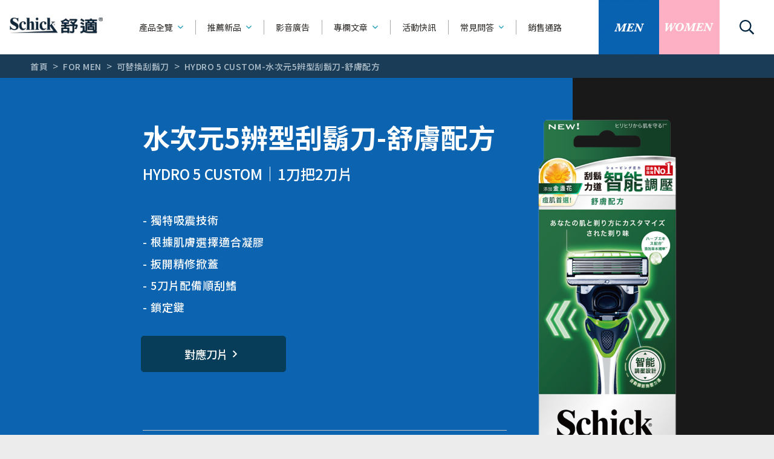

--- FILE ---
content_type: text/html; charset=utf-8
request_url: https://www.schick.com.tw/men/hydro/HYDRO5CUSTOM_comfort.html
body_size: 8780
content:
<!DOCTYPE html>
<html lang="zh-Hant-TW">
<head>
    <meta charset="utf-8">
<meta name="viewport" content="width=device-width, initial-scale=1.0, maximum-scale=1.0, user-scalable=no, shrink-to-fit=no">
<meta http-equiv="X-UA-Compatible" content="IE=edge">
<title>HYDRO 5 CUSTOM水次元5辨型刮鬍刀-舒膚配方｜舒適牌台灣</title>


<meta name="description" content="1刀把2刀片" />
<meta name="keywords" content="" />
<meta property="og:title" content="HYDRO 5 CUSTOM水次元5辨型刮鬍刀-舒膚配方｜舒適牌台灣" />
<meta property="og:type" content="website">
<meta property="og:site_name" content=" Schick 舒適牌官網">

<meta property="og:image" content="https://www.schick.com.tw/images/share.jpg">
<meta property="og:image:type" content="image/jpeg" />
<meta property="og:image:width" content="600" />
<meta property="og:image:height" content="315" />
<meta property="og:description" content="1刀把2刀片">
<link rel="icon" type="image/png" href="assets/images/favicon.png">
<link rel="icon" type="image/ico" href="assets/images/favicon.ico">
<base href="https://www.schick.com.tw/">
<!-- <link href="https://fonts.googleapis.com/css2?family=Noto+Sans+TC:wght@100;300;400;500;700;900&amp;display=swap" rel="stylesheet" media="none" onload="if(media!=&quot;all&quot;)media=&quot;all&quot;"> -->
<!-- <link href="https://fonts.googleapis.com/css2?family=Lato:ital,wght@0,900;1,900&amp;display=swap" rel="stylesheet" media="none" onload="if(media!=&quot;all&quot;)media=&quot;all&quot;"> -->
<meta name="msapplication-TileColor" content="#ffffff">
<meta name="theme-color" content="#ffffff">
<meta name="google-site-verification" content="ziEB8tDZFx3YOCm_9NE-xKDQ4aY569sS7Uc0NDp7GUA" />
<!-- Global site tag (gtag.js) - Google Analytics -->
<script async src="https://www.googletagmanager.com/gtag/js?id=UA-153152052-1"></script>
<!-- Google Tag Manager -->
<script>(function(w,d,s,l,i){w[l]=w[l]||[];w[l].push({'gtm.start':
            new Date().getTime(),event:'gtm.js'});var f=d.getElementsByTagName(s)[0],
        j=d.createElement(s),dl=l!='dataLayer'?'&l='+l:'';j.async=true;j.src=
        'https://www.googletagmanager.com/gtm.js?id='+i+dl;f.parentNode.insertBefore(j,f);
    })(window,document,'script','dataLayer','GTM-K45S77K');</script>
<!-- End Google Tag Manager -->
<script>
    window.dataLayer = window.dataLayer || [];

    function gtag() {
        dataLayer.push(arguments);
    }
    gtag('js', new Date());

    gtag('config', 'UA-153152052-1');
</script>    <style>
    #preload { position: fixed; width: 100%; height: 100%; left: 0; top: 0; z-index: 9999;}
    #preload .loading--logo { position: absolute; left: 50%; top: 50%; transform: translate(-50%, -50%); opacity: 0; width: 128px;}
    @media (max-width: 768px) { .loading--logo {   transform: scale(0.7) translate(-50%, -50%); }}
    .enter-left { position: fixed; width: 50%; height: 100%; background-color: #00233E; left: 0; top: 0; transform-origin: left top; pointer-events: none;}
    .enter-right { position: fixed; width: 50%; height: 100%; background-color: #00233E; right: 0; top: 0; transform-origin: right top; pointer-events: none;}
    .search { position: fixed; width: 100%; height: 100%; left: 0; top: 0; z-index: 11; transition: 0.3567s ease-out; transform: translateX(100%);}
    @media (min-width: 992px) { .submenu {   display: none; } .is-pace-done .submenu {   display: flex; } }
    @media (max-width: 991.98px) { .submenu { transform: translateX(100%);} .scroll--header { transform: translateY(0%);} header .center, .scroll--header .center { display: none; opacity: 0; } .pace-done header .center, .pace-done .scroll--header .center {  display: block; } .header--bottom { transform: translateY(100%); } }
    .section--special { min-height: 100vh}
</style>
<link as="style" href="assets/css/index.css" rel="preload">
<link as="script" href="assets/js/index.js" rel="preload">
<link href="assets/css/index.css" rel="stylesheet">
    <link rel="canonical" href="https://www.schick.com.tw/men/hydro/HYDRO5CUSTOM_comfort.html" />
    <script type="application/ld+json">
        {
            "@context": "https://schema.org",
            "@type": "BreadcrumbList",
            "itemListElement": [{
                "@type": "ListItem",
                "position": 1,
                "name": "首頁",
                "item": "https://www.schick.com.tw/"
            },{
                "@type": "ListItem",
                "position": 2,
                "name": "FOR MEN",
                "item": "https://www.schick.com.tw/men/"
            },{
                "@type": "ListItem",
                "position": 3,
                "name": "可替換刮鬍刀",
                "item": "https://www.schick.com.tw/men/?query=type_1"
            },{
                "@type": "ListItem",
                "position": 4,
                "name": "HYDRO 5 CUSTOM-水次元5辨型刮鬍刀-舒膚配方",
                "item": "https://www.schick.com.tw/men/hydro/HYDRO5CUSTOM_comfort.html"
            }]
        }
    </script>
</head>
<body id="products-men-list-detail">
<!-- Google Tag Manager (noscript) -->
<noscript><iframe src="https://www.googletagmanager.com/ns.html?id=GTM-K45S77K [googletagmanager.com]"
                  height="0" width="0" style="display:none;visibility:hidden"></iframe></noscript>
<!-- End Google Tag Manager (noscript) --><div class="view">
    <div class="app__content" id="viewport">
        <div id="top"></div>
        <div class="app-header">
            <div class="submenu--bg"></div>
<header>
    <div class="left"><a class="logo sprite" href="./"></a>
        <div class="menu--text">Menu</div>
    </div>
    <div class="center">
        <ul>
            <li>
                <div class="v-lg v-xl">
                    <a class="nav-link is-have-submenu" href="products/" data-toggle="submenu" data-target="products">產品全覽<i class="far fa-angle-down"></i></a>
                </div>
                <div class="v-xs v-sm v-md">
                    <div class="is-have-submenu">
                        <a class="span" href="products/">產品全覽</a><a class="arrow" href="javascript:;" data-toggle="submenu" data-target="products"><i class="far fa-angle-down"></i></a>
                    </div>
                </div>
            </li>
            <li>
                <div class="v-lg v-xl">
                    <a class="nav-link is-have-submenu" href="recommend/" data-toggle="submenu" data-target="recommend">推薦新品<i class="far fa-angle-down"></i></a>
                </div>
                <div class="v-xs v-sm v-md">
                    <div class="is-have-submenu">
                        <a class="span" href="recommend.html">推薦新品</a><a class="arrow" href="javascript:;" data-toggle="submenu" data-target="recommend"><i class="far fa-angle-down"></i></a>
                    </div>
                </div>
            </li>
            <li><a class="nav-link" href="recommend#hotad">影音廣告</a></li>
            <li>
                <div class="v-lg v-xl"><a class="nav-link is-have-submenu" href="articles/"" data-toggle="submenu" data-target="articles">專欄文章<i class="far fa-angle-down"></i></a></div>
                <div class="v-xs v-sm v-md">
                    <div class="is-have-submenu">
                        <a class="span" href="articles/"">專欄文章</a>
                        <a class="arrow" href="javascript:;" data-toggle="submenu" data-target="articles">
                            <i class="far fa-angle-down"></i>
                        </a>
                    </div>
                </div>
            </li>
            <li><a class="nav-link" href="events/">活動快訊</a></li>
            <li>
                <div class="v-lg v-xl">
                    <a class="nav-link is-have-submenu" href="qa/" data-toggle="submenu" data-target="qa">常見問答<i class="far fa-angle-down"></i></a>
                </div>
                <div class="v-xs v-sm v-md">
                    <div class="is-have-submenu">
                        <a class="span" href="qa/">常見問答</a><a class="arrow" href="javascript:;" data-toggle="submenu" data-target="qa"><i class="far fa-angle-down"></i></a>
                    </div>
                </div>
            </li>
            <li><a class="nav-link" href="sales.html">銷售通路</a></li>
        </ul>
        <div class="v-xs v-sm v-md">
            <div class="center--bottom">
                <a class="button--men" href="products/men/"><i class="header--men sprite"></i></a><a class="button--women" href="products/women/"><i class="header--women sprite"></i></a>
            </div>
        </div>
    </div>
    <div class="right">
        <a class="button--men" href="products/men/"><i class="header--men sprite"></i><i class="header--men__hover sprite"></i></a><a class="button--women" href="products/women/"><i class="header--women sprite"></i><i class="header--women__hover sprite"></i></a><a class="header--search" href="javascript:;"><i class="far fa-search"></i></a>
        <div class="hamburger hamburger--3dx">
            <span class="hamburger-box"><span class="hamburger-inner"></span></span></div>
    </div>
</header>
<div class="v-xs v-sm v-md">
    <div class="scroll--header">
        <div class="submenu--bg"></div>
        <div class="left"><a class="logo sprite" href="./"></a>
            <div class="menu--text">Menu</div>
        </div>
        <div class="center">
            <ul>
                <li>
                    <div class="v-lg v-xl">
                        <a class="nav-link is-have-submenu" href="products/" data-toggle="submenu" data-target="products">產品全覽<i class="far fa-angle-down"></i></a>
                    </div>
                    <div class="v-xs v-sm v-md">
                        <div class="is-have-submenu">
                            <a class="span" href="products/">產品全覽</a><a class="arrow" href="javascript:;" data-toggle="submenu" data-target="products"><i class="far fa-angle-down"></i></a>
                        </div>
                    </div>
                </li>
                <li>
                    <div class="v-lg v-xl">
                        <a class="nav-link is-have-submenu" href="recommend/" data-toggle="submenu" data-target="recommend">推薦新品<i class="far fa-angle-down"></i></a>
                    </div>
                    <div class="v-xs v-sm v-md">
                        <div class="is-have-submenu">
                            <a class="span" href="recommend/">推薦新品</a><a class="arrow" href="javascript:;" data-toggle="submenu" data-target="recommend"><i class="far fa-angle-down"></i></a>
                        </div>
                    </div>
                </li>
                <li><a class="nav-link" href="recommend#hotad">影音廣告</a></li>
                <li>
                    <div class="v-lg v-xl"><a class="nav-link is-have-submenu" href="articles/" data-toggle="submenu" data-target="articles">專欄文章<i class="far fa-angle-down"></i></a></div>
                    <div class="v-xs v-sm v-md">
                        <div class="is-have-submenu">
                            <a class="span" href="articles/">專欄文章</a>
                            <a class="arrow" href="javascript:;" data-toggle="submenu" data-target="articles">
                                <i class="far fa-angle-down"></i>
                            </a>
                        </div>
                    </div>
                </li>
                <li><a class="nav-link" href="events/">活動快訊</a></li>
                <li>
                    <div class="v-lg v-xl">
                        <a class="nav-link is-have-submenu" href="qa/" data-toggle="submenu" data-target="qa">常見問答<i class="far fa-angle-down"></i></a>
                    </div>
                    <div class="v-xs v-sm v-md">
                        <div class="is-have-submenu">
                            <a class="span" href="qa/">常見問答</a><a class="arrow" href="javascript:;" data-toggle="submenu" data-target="qa"><i class="far fa-angle-down"></i></a>
                        </div>
                    </div>
                </li>
                <li><a class="nav-link" href="sales.html">銷售通路</a></li>
            </ul>
            <div class="v-xs v-sm v-md">
                <div class="center--bottom">
                    <a class="button--men" href="products/men/"><i class="header--men sprite"></i></a><a class="button--women" href="products/women/"><i class="header--women sprite"></i></a>
                </div>
            </div>
        </div>
        <div class="right">
            <a class="button--men" href="products/men/"><i class="header--men sprite"></i><i class="header--men__hover sprite"></i></a><a class="button--women" href="products/women/"><i class="header--women sprite"></i><i class="header--women__hover sprite"></i></a><a class="header--search" href="javascript:;"><i class="far fa-search"></i></a>
            <div class="hamburger hamburger--3dx">
                <span class="hamburger-box"><span class="hamburger-inner"></span></span></div>
        </div>
    </div>
</div>
<div class="submenu product--submenu">
    <div class="v-sm v-xs v-md">
        <a class="submenu--header" href="javascript:;" data-toggle="submenu" data-target="products"><i class="far fa-angle-left"></i><span>產品全覽</span></a>
    </div>
    <div class="submenu--caption">
        <div class="submenu--title">男性刮鬍刀</div>
        <div class="submenu--row">
            <div class="col">
                <div class="submenu--desc">產品種類</div>
                <ul>
                                            <li><a href="men/?query=type_1">可替換刮鬍刀</a></li>
                                            <li><a href="men/?query=type_2">輕便型刮鬍刀</a></li>
                                            <li><a href="men/?query=type_8">刮鬍刀片</a></li>
                                            <li><a href="men/?query=type_3">刮鬍露 / 刮鬍泡 / 刮鬍膏</a></li>
                                    </ul>
            </div>
            <div class="col">
                <div class="submenu--desc">系列別</div>
                <ul>
                                            <li><a href="men/?query=25">第一把刮鬍刀</a></li>
                                            <li><a href="men/?query=24">創5紀</a></li>
                                            <li><a href="men/?query=1">水次元</a></li>
                                            <li><a href="men/?query=20">舒適牌</a></li>
                                            <li><a href="men/?query=2">創4紀</a></li>
                                            <li><a href="men/?query=9">捍將3</a></li>
                                            <li><a href="men/?query=11">超鋒3</a></li>
                                            <li><a href="men/?query=12">雙層潤滑</a></li>
                                            <li><a href="men/?query=13">烏爪潤滑</a></li>
                                    </ul>
            </div>
        </div>
        <div class="submenu--all"><a href="men/"><i class="far fa-angle-right"></i><span>全部產品</span></a>
        </div>
    </div>
    <div class="submenu--caption is-women">
        <div class="submenu--title">女性除毛刀</div>
        <div class="submenu--row">
            <div class="col">
                <div class="submenu--desc">產品種類</div>
                <ul>
                                        <li><a href="women/?query=type_4">可替換除毛刀</a></li>
                                        <li><a href="women/?query=type_10">除毛刀片</a></li>
                                        <li><a href="women/?query=type_7">輕便型除毛刀</a></li>
                                        <li><a href="women/?query=type_11">修眉刀 / 修容刀</a></li>
                                        <li><a href="women/?query=type_12">美容液</a></li>
                                    </ul>
            </div>
            <div class="col">
                <div class="submenu--desc">系列別</div>
                <ul>
                                            <li><a href="women/?query=5">舒綺</a></li>
                                            <li><a href="women/?query=21">舒芙</a></li>
                                            <li><a href="women/?query=7">舒柔</a></li>
                                            <li><a href="women/?query=8">舒絲</a></li>
                                    </ul>
            </div>
        </div>
        <div class="submenu--all">
            <a href="women/"><i class="far fa-angle-right"></i><span>全部產品</span></a></div>
    </div>
    <div class="submenu--banner">
                <a class="banner" href='https://www.schick.com.tw/men/hydro/special/HYDRO5CUSTOM_comfort.html' target='_self' title="HYDRO 水次元5辨型刮鬍刀 - 舒膚配方">
            <img alt="HYDRO 水次元5辨型刮鬍刀 - 舒膚配方" src="upload/news_banner/s1760936036bwQTr.jpg" style="width: 240px;">
        </a>
                <a class="banner" href='https://www.schick.com.tw/women/HydroSilk/special/SalonPlus_Tone_Up.html' target='_self' title="舒綺 去角質亮膚仕女除毛刀 敏感肌用">
            <img alt="舒綺 去角質亮膚仕女除毛刀 敏感肌用" src="upload/news_banner/s1740984353838EV.jpg" style="width: 240px;">
        </a>
            </div>
</div>
<div class="submenu articles--submenu">
    <div class="v-sm v-xs v-md"><a class="submenu--header" href="javascript:;" data-toggle="submenu" data-target="articles"><i class="far fa-angle-left"></i><span>專欄文章</span></a></div>
    <div class="submenu--caption">
        <div class="submenu--title">關於刮鬍</div>
        <div class="submenu--desc">專欄種類</div>
                    <div class="submenu--all"><a href="articles/men.html"><i class="far fa-angle-right"></i><span>全部文章</span></a></div>



    </div>
        <div class="submenu--card">
        <a class="card--articles" title="連結[關於刮鬍的迷思，刮鬍刀太銳利，導致刮傷刮流血？]" href="articles/men/detail/37.html">
            <div class="card--img"><img alt="關於刮鬍的迷思，刮鬍刀太銳利，導致刮傷刮流血？" src="upload/blog_data/s1622438706AyR7Q.jpg"></div>
            <div class="card--caption">
                <div class="card--tag">刮鬍知識</div>
                <div class="card--title">關於刮鬍的迷思，刮鬍...</div>
            </div>
        </a>
    </div>
        <div class="submenu--caption is-women">
        <div class="submenu--title">關於除毛</div>
        <div class="submenu--desc">專欄種類</div>
                    <div class="submenu--all"><a href="articles/women.html"><i class="far fa-angle-right"></i><span>全部文章</span></a></div>



    </div>
        <div class="submenu--card">
        <a class="card--articles" title="連結[手毛、腳毛可以刮嗎？腿毛會越刮越粗？四肢要不要除毛迷思大解析]" href="articles/women/detail/22.html">
            <div class="card--img"><img src="upload/blog_data/s1621928016m8uFm.jpg"></div>
            <div class="card--caption">
                <div class="card--tag">除毛知識</div>
                <div class="card--title">手毛、腳毛可以刮嗎？...</div>
            </div>
        </a>
    </div>
    </div>
<div class="submenu qa--submenu">
    <div class="v-sm v-xs v-md">
        <a class="submenu--header" href="javascript:;" data-toggle="submenu" data-target="qa"><i class="far fa-angle-left"></i><span>常見問答</span></a>
    </div>
    <div class="submenu--pic"><img class="submenu--3 lazyload" alt="問答圖" data-src="assets/images/submenu--3.png?a3147d95"></div>
    <div class="submenu__qa--caption">
        <div class="submenu--desc">問答種類</div>
        <ul>
            <li><a title="連結[產品功能相關]" href="qa/detail/1.html">產品功能相關</a></li>
            <li><a title="連結[如何使用刮鬍刀/除毛刀]" href="qa/detail/2.html">如何使用刮鬍刀/除毛刀</a></li>
            <li><a title="連結[產品購買相關資訊]" href="qa/detail/3.html">產品購買相關資訊</a></li>
            <li><a title="連結[找不到你要的替換刀片嗎]" href="search-replace.html">找不到你要的替換刀片嗎</a></li>
        </ul>
        <div class="submenu--all"><a href="qa/"><i class="far fa-angle-right"></i><span>問答主頁</span></a>
        </div>
    </div>
</div>
<div class="submenu recommend--submenu">
    <div class="v-sm v-xs v-md">
        <a class="submenu--header" href="javascript:;" data-toggle="submenu" data-target="recommend"><i class="far fa-angle-left"></i><span>推薦新品</span></a>
    </div>
    <div class="submenu--caption">
        <div class="submenu--desc">推薦新品</div>
        <ul>
            <li><a href="recommend/men.html">男性刮鬍刀</a></li>
            <li><a href="recommend/women.html">女用除毛刀</a></li>
            <li><a href="recommend/#hotad">熱門廣告</a></li>
        </ul>
    </div>

            <div class="submenu--banner">
            <a class="banner" href='https://www.schick.com.tw/men/hydro/special/HYDRO5CUSTOM_comfort.html' target='_self' title="HYDRO 水次元5辨型刮鬍刀 - 舒膚配方">
                <img alt="HYDRO 水次元5辨型刮鬍刀 - 舒膚配方" src="upload/news_banner/s1760936036bwQTr.jpg" style="width: 240px;">
            </a>
        </div>
            <div class="submenu--banner">
            <a class="banner" href='https://www.schick.com.tw/women/HydroSilk/special/SalonPlus_Tone_Up.html' target='_self' title="舒綺 去角質亮膚仕女除毛刀 敏感肌用">
                <img alt="舒綺 去角質亮膚仕女除毛刀 敏感肌用" src="upload/news_banner/s1740984353838EV.jpg" style="width: 240px;">
            </a>
        </div>
    </div>
<div class="fixed--help">
    <div class="help--bar">
        <div class="help--header"><i class="ico--help sprite"></i><span>需要幫助？</span></div>
        <div class="help--arrow"><i class="fas fa-angle-down"></i></div>
    </div>
    <div class="help--body">
        <div class="help--caption">
            <div class="help--title"><i class="ico--info sprite"></i><span>快速選單</span></div>
            <ul>
                <li><i class="far fa-angle-right"></i><a href="qa/">商品常見問答</a></li>
                <li><i class="far fa-angle-right"></i><a href="sales.html">我應該在哪裡購買?</a></li>
                <li><i class="far fa-angle-right"></i><a href="search-replace.html">找不到我要的替代刀片?</a></li>
            </ul>
            <hr>
            <div class="help--title"><i class="ico--msg sprite"></i><span>傳送粉絲團即時訊息</span></div>
            <ul>
                <li>
                    <a class="button--help" href="https://www.facebook.com/schickmantw" target="_blank"><i class="far fa-angle-right"></i><span>FOR MEN</span></a>
                </li>
                <li>
                    <a class="button--help" href="https://www.facebook.com/schickladytw" target="_blank"><i class="far fa-angle-right"></i><span>FOR WOMEN</span></a>
                </li>
            </ul>
        </div>
    </div>
</div>
<div class="v-xs v-sm" id="my_help">
    <div class="header--bottom">
        <a class="btn--men" href="products/men/"><i class="header--men sprite"></i></a><a class="btn--women" href="products/women/"><i class="header--women sprite"></i></a><a class="btn--help" href="javascript:;"><span>需要幫助?</span><i class="far fa-angle-up"></i></a>
        <div class="help--bottom">
            <div class="help--body">
                <div class="help--caption">
                    <div class="help--title"><i class="ico--info sprite"></i><span>快速選單</span></div>
                    <ul>
                        <li><i class="far fa-angle-right"></i><a href="qa/">商品常見問答</a></li>
                        <li><i class="far fa-angle-right"></i><a href="sales.html">我應該在哪裡購買?</a></li>
                        <li><i class="far fa-angle-right"></i><a href="search-replace.html">找不到我要的替代刀片?</a></li>
                    </ul>
                    <hr>
                    <div class="help--title"><i class="ico--msg sprite"></i><span>傳送粉絲團即時訊息</span></div>
                    <ul>
                        <li>
                            <a class="button--help" href="https://www.facebook.com/schickmantw" target="_blank"><i class="far fa-angle-right"></i><span>FOR MEN</span></a>
                        </li>
                        <li>
                            <a class="button--help" href="https://www.facebook.com/schickladytw" target="_blank"><i class="far fa-angle-right"></i><span>FOR WOMEN</span></a>
                        </li>
                    </ul>
                </div>
            </div>
        </div>
    </div>
</div>        </div>
        <div class="breadcrumb">
            <div class="container">
                <div class="breadcrumb--item"><a href="/">首頁</a></div>
                <div class="breadcrumb--item"><a href="men/">FOR MEN</a></div>
                <div class="breadcrumb--item"><a href="men/?query=type_1">可替換刮鬍刀</a></div>
                <div class="breadcrumb--item"><a href="javascript:;">HYDRO 5 CUSTOM-水次元5辨型刮鬍刀-舒膚配方</a></div>
            </div>
        </div>
        <main>
            <div class="is-men">
                <section class="section--products_detail ">
                    <div class="container">
                        <div class="row row--detail">
                            <div class="col--caption">
                                <div class="detail--left">
                                    <div class="detail--caption">
                                        <h1 class="detail--title">水次元5辨型刮鬍刀-舒膚配方</h1>
                                        <div class="detail--desc"><span>HYDRO 5 CUSTOM</span><span>1刀把2刀片</span></div>
                                        <ul class="detail--feature">
                                            <li>
                                獨特吸震技術
                            </li><li>
                                根據肌膚選擇適合凝膠
                            </li><li>
                                扳開精修掀蓋
                            </li><li>
                                5刀片配備順刮鰭
                            </li><li>
                                鎖定鍵
                            </li>                                        </ul>
                                        <div class="row--buttons">
                                                                                                                                    <div class="col--btn">
                                                <a class="button is-detail" title="捲動[對應刀片]" js-scroll="#my_shaving_blade_1" href="https://www.schick.com.tw/men/hydro/HYDRO5CUSTOM_comfort.html#my_shaving_blade_1">
                                                    <span>對應刀片</span>
                                                    <i class="far fa-angle-right"></i>
                                                </a>
                                            </div>
                                                                                        <!--                                             <div class="col--btn">
                                                <a class="button is-detail" title="連結[如何替換刀片]"  href="https://www.schick.com.tw/men_shaving_blade/hydro/HYDRO5CUSTOM_comfort_Knife.html#detail1">
                                                    <span>如何替換刀片</span>
                                                    <i class="far fa-angle-right"></i>
                                                </a>
                                            </div>
                                             -->

                                                                                    </div>
                                    </div>
                                    <div class="detail--collapse">
                                                                                <div class="card--collapse">
                                            <div class="card--header">
                                                <button class="" data-toggle="collapse" data-target="#detail1">
                                                    <span>產品特色</span><i>
                                                        <div class="far fa-plus"></div>
                                                        <div class="far fa-minus"></div>
                                                    </i>
                                                </button>
                                            </div>
                                            <div class="collapse show" id="detail1">
                                                
                            <div class="card--body">
                                <div class="card--img">
                                    <div class="img">
                                    <img alt="獨特吸震技術圖" src="upload/product_data/s1577365236X59Qd.png">
                                    </div>
                                </div>
                                <div class="card--caption">
                                    <div class="card--title">獨特吸震技術</div>
                                    <div class="card--desc">根據刮鬍方式自動調整；刮鬍太用力時會減輕壓力，力道不足時會自動加壓<br/></div>
                                </div>
                            </div>
                            
                            
                            <div class="card--body">
                                <div class="card--img">
                                    <div class="img">
                                    <img alt="根據肌膚選擇適合凝膠圖" src="upload/product_data/s1607504927pCTpz.png">
                                    </div>
                                </div>
                                <div class="card--caption">
                                    <div class="card--title">根據肌膚選擇適合凝膠</div>
                                    <div class="card--desc">獨家設計保濕凝膠，添加草本精華、玻尿酸，每次刮鬍時均可感受保濕水感<br/></div>
                                </div>
                            </div>
                            
                            
                            <div class="card--body">
                                <div class="card--img">
                                    <div class="img">
                                    <img alt="扳開精修掀蓋圖" src="upload/product_data/s1576139416w7JLD.png">
                                    </div>
                                </div>
                                <div class="card--caption">
                                    <div class="card--title">扳開精修掀蓋</div>
                                    <div class="card--desc">輕鬆除去人中鬍鬚及調整鬢角<br/></div>
                                </div>
                            </div>
                            
                            
                            <div class="card--body">
                                <div class="card--img">
                                    <div class="img">
                                    <img alt="5刀片配備順刮鰭圖" src="upload/product_data/s1576425769f3fPJ.png">
                                    </div>
                                </div>
                                <div class="card--caption">
                                    <div class="card--title">5刀片配備順刮鰭</div>
                                    <div class="card--desc">減少刮鬍引起的紅腫刺激<br/></div>
                                </div>
                            </div>
                            
                            
                            <div class="card--body">
                                <div class="card--img">
                                    <div class="img">
                                    <img alt="鎖定鍵圖" src="upload/product_data/s1577244642FYpPJ.png">
                                    </div>
                                </div>
                                <div class="card--caption">
                                    <div class="card--title">鎖定鍵</div>
                                    <div class="card--desc">按下鎖定鍵，停止吸震功能<br/></div>
                                </div>
                            </div>
                            
                                                                        </div>
                                        </div>
                                        
                                                                                <div class="card--collapse">
                                            <div class="card--header">
                                                <button data-toggle="collapse" data-target="#detail2">
                                                    <span>產品規格</span><i>
                                                        <div class="far fa-plus"></div>
                                                        <div class="far fa-minus"></div>
                                                    </i></button>
                                            </div>
                                            <div class="collapse show" id="detail2">
                                                <div class="card--content">
                                                    
                <div class="row">
                    <div class="col--2"><strong>規　　格：</strong></div>
                    <div class="col--10">
                        <p>刀把一把，刀片二片</p>
                    </div>
                </div>
            
                <div class="row">
                    <div class="col--2"><strong>主要材料：</strong></div>
                    <div class="col--10">
                        <p>刀把為橡膠及塑膠，刀片為特製鋼材製成，刀片上凝膠盒內含凝膠</p>
                    </div>
                </div>
            
                <div class="row">
                    <div class="col--2"><strong>原產地　：</strong></div>
                    <div class="col--10">
                        <p>刀片 – 美國 /組裝 – 中國</p>
                    </div>
                </div>
            
                <div class="row">
                    <div class="col--2"><strong>保存方式：</strong></div>
                    <div class="col--10">
                        <p>清水沖洗後放置乾燥處</p>
                    </div>
                </div>
            
                <div class="row">
                    <div class="col--2"><strong>換刀提示：</strong></div>
                    <div class="col--10">
                        <p>刀片連續使用兩週以上，保濕凝膠盒出現空格時，建議更換刀片</p>
                    </div>
                </div>
                                                            </div>
                                            </div>
                                        </div>
                                                                            </div>
                                </div>
                            </div>
                            <div class="col--img">
                                <div class="v-lg v-xl">
                                    <div class="detail--imgs">
                                        <div class="detail--img">
                             <img alt="HYDRO 5 CUSTOM-水次元5辨型刮鬍刀-舒膚配方" src="upload/product_data/1755594976zk9sn.png">
                          </div><div class="detail--img">
                             <img alt="HYDRO 5 CUSTOM-水次元5辨型刮鬍刀-舒膚配方" src="upload/product_data/1668759405jD7vg.png">
                          </div><div class="detail--img">
                             <img alt="HYDRO 5 CUSTOM-水次元5辨型刮鬍刀-舒膚配方" src="upload/product_data/1668759409UpItI.png">
                          </div><div class="detail--img">
                             <img alt="HYDRO 5 CUSTOM-水次元5辨型刮鬍刀-舒膚配方" src="upload/product_data/1668759418umKwd.png">
                          </div>                                    </div>
                                </div>
                                <div class="v-xs v-sm v-md">
                                    <div class="swiper-container" id="detailSwiper">
                                        <div class="swiper-wrapper">
                                            <div class="swiper-slide">
                             <img alt="HYDRO 5 CUSTOM-水次元5辨型刮鬍刀-舒膚配方" src="upload/product_data/1755594976zk9sn.png">
                          </div><div class="swiper-slide">
                             <img alt="HYDRO 5 CUSTOM-水次元5辨型刮鬍刀-舒膚配方" src="upload/product_data/1668759405jD7vg.png">
                          </div><div class="swiper-slide">
                             <img alt="HYDRO 5 CUSTOM-水次元5辨型刮鬍刀-舒膚配方" src="upload/product_data/1668759409UpItI.png">
                          </div><div class="swiper-slide">
                             <img alt="HYDRO 5 CUSTOM-水次元5辨型刮鬍刀-舒膚配方" src="upload/product_data/1668759418umKwd.png">
                          </div>                                        </div>
                                        <div class="swiper-pagination"></div>
                                    </div>
                                </div>
                            </div>
                        </div>
                    </div>
                </section>

                                <section class="section--detail_2" id="my_shaving_blade_1">
                    <div class="container">
                        <div class="card--detail_2">
                            <a class="card--img" title="連結[水次元5辨型刮鬍刀片-舒膚配方]" href="https://www.schick.com.tw/men_shaving_blade/hydro/HYDRO5CUSTOM_comfort_Knife.html">
                                <img alt="水次元5辨型刮鬍刀片-舒膚配方" src="upload/product_data/s171516123526zxh.png">
                            </a>
                            <a class="card--caption" title="連結[水次元5辨型刮鬍刀片-舒膚配方]" href="https://www.schick.com.tw/men_shaving_blade/hydro/HYDRO5CUSTOM_comfort_Knife.html">
                                <div class="card--desc">建議替換刀片</div>
                                <div class="card--title">水次元5辨型刮鬍刀片-舒膚配方<br>4 入裝</div>
                                <div class="card--more"><span>Detail</span><i class="far fa-long-arrow-right"></i></div>
                            </a>
                        </div>
                    </div>
                </section>
                
                <section class="section--news_release">
                        <div class="container">
                            <div class="row">
            
                <div class="col--full">
                    <a class="card--news_release " title="連結[HYDRO 水次元5辨型刮鬍刀 - 舒膚配方]" href='https://www.schick.com.tw/men/hydro/special/HYDRO5CUSTOM_comfort.html' target='_self'>
                        <div class="card--img">
                            <img alt="男性刮鬍刀" src="upload/news_banner/s1760936036bwQTr.jpg">
                        </div>
                        <div class="card--caption">
                            <div class="card--tag">
                                <div class="tag--en">FOR MEN</div>
                                <div class="tag--ch">男性刮鬍刀</div>
                            </div>
                            <div class="card--title">HYDRO 水次元5辨型刮鬍刀 - 舒膚配方</div>
                            <div class="card--en">水感零摩擦 舒適輕鬆刮</div>
                            <div class="card--more"><span>More</span><i class="far fa-long-arrow-right"></i>
                            </div>
                        </div>
                    </a>
                </div>
            
            </div>
                    </div>
                </section>
            
                
                <section class="section--recommend is-men">
                    <div class="container">
                        <div class="center--title">同系列商品</div>
                        <div class="row">
                    
                    <div class="col--3">
                        <a class="card--products" title="連結[水次元 5 PREMIUM 修整造型刮鬍刀片]" href="https://www.schick.com.tw/men_shaving_blade/hydro/HYDRO5PREMIUMGroomer_knife.html">
                            <div class="card--img"><img alt="水次元 5 PREMIUM 修整造型刮鬍刀片" src="upload/product_data/s1607623449NmQ5M.png">
                            </div>
                            <div class="card--caption">
                                <div class="card--en">HYDRO 5 PREMIUM</div>
                                <div class="card--title">水次元 5 PREMIUM 修整造型刮鬍刀片</div>
                                <div class="card--tag">
                
                                <div class="tag">4入裝</div>
                
                            </div>  
                            <div class="card--button">
                                <div class="button--detail"><span>詳細介紹</span></div>
                            </div>
                            
                            </div>
                        </a>
                    </div>
                
                    <div class="col--3">
                        <a class="card--products" title="連結[水次元 5 天然刮鬍刀片]" href="https://www.schick.com.tw/men_shaving_blade/hydro/Hydro5Natural_knife.html">
                            <div class="card--img"><img alt="水次元 5 天然刮鬍刀片" src="upload/product_data/s1648704367hDTUx.png">
                            </div>
                            <div class="card--caption">
                                <div class="card--en">Hydro 5 Natural</div>
                                <div class="card--title">水次元 5 天然刮鬍刀片</div>
                                <div class="card--tag">
                
                                <div class="tag">4入裝</div>
                
                            </div>  
                            <div class="card--button">
                                <div class="button--detail"><span>詳細介紹</span></div>
                            </div>
                            
                            </div>
                        </a>
                    </div>
                
                    <div class="col--3">
                        <a class="card--products" title="連結[水次元 5 PREMIUM 刮鬍刀-敏感肌用]" href="https://www.schick.com.tw/men/hydro/HYDRO5_PREMIUM_sensitive.html">
                            <div class="card--img"><img alt="水次元 5 PREMIUM 刮鬍刀-敏感肌用" src="upload/product_data/s17298406385eksw.png">
                            </div>
                            <div class="card--caption">
                                <div class="card--en">HYDRO 5 PREMIUM Sensitive</div>
                                <div class="card--title">水次元 5 PREMIUM 刮鬍刀-敏感肌用</div>
                                <div class="card--tag">
                
                                <div class="tag">1刀把2刀片</div>
                
                            </div>  
                            <div class="card--button">
                                <div class="button--detail"><span>詳細介紹</span></div>
                            </div>
                            <div class="card--hot">HOT</div>
                            </div>
                        </a>
                    </div>
                
                    <div class="col--3">
                        <a class="card--products" title="連結[水次元5辨型刮鬍刀-酷爽配方]" href="https://www.schick.com.tw/men/hydro/HYDRO5CUSTOM_energize.html">
                            <div class="card--img"><img alt="水次元5辨型刮鬍刀-酷爽配方" src="upload/product_data/s1755595011nJCmm.png">
                            </div>
                            <div class="card--caption">
                                <div class="card--en">HYDRO 5 CUSTOM</div>
                                <div class="card--title">水次元5辨型刮鬍刀-酷爽配方</div>
                                <div class="card--tag">
                
                                <div class="tag">1刀把1刀片</div>
                
                            </div>  
                            <div class="card--button">
                                <div class="button--detail"><span>詳細介紹</span></div>
                            </div>
                            <div class="card--hot">HOT</div>
                            </div>
                        </a>
                    </div>
                
                        <div class="col--button">
                            <a class="button--outline" title="連結[返回列表]" href="products/"><span>返回列表</span></a>
                        </div>
                        </div>
                    </div>
                </section>
            
                <section class="section--button">
                    <div class="container">
                        <div class="row">
                            <div class="col--button">
                                <div class="buttons"><a class="button is-product" title="連結[專欄文章]" href="articles/"><i class="ico--articles sprite"></i><span>專欄文章</span></a><a class="button is-product" title="連結[常見問答]" href="qa/"><i class="ico--i sprite"></i><span>常見問答</span></a>
                                </div>
                            </div>
                        </div>
                    </div>
                </section>
                            </div>
        </main>
        <footer>
            <div class="row--footer">
    <div class="col--left">
        <div class="logo--white sprite"></div>
        <div class="v-lg v-xl">
            <ul>
                <li><a title="連結[網站條款]" href="terms.html">網站條款</a></li>
                <li><a title="連結[隱私權政策]" href="privacy.html">隱私權政策</a></li>
                <li><a title="連結[Cookies 使用條件]" href="cookies.html">Cookies 使用條件</a></li>
                <li><a title="連結[網站地圖]" href="sitemap.html">網站地圖</a></li>
            </ul>
        </div>
        <div class="copyright v-lg v-xl">版權所有 © 2020 Edgewell</div>
    </div>
    <div class="col--right">
        <a class="button--footer is-about" title="關於舒適" href="about.html">
            <div class="circle">
                <i class="footer--about sprite"></i><i class="footer--about__hover sprite"></i>
            </div>
            <span>About Us</span>
        </a>
        <a class="button--footer is-men" title="For Men" href="https://www.facebook.com/schickmantw" target="_blank">
            <div class="circle"><i class="fab fa-facebook-f"></i></div>
            <span>For Men</span>
        </a>
        <a class="button--footer is-women" title="For Women" href="https://www.facebook.com/schickladytw" target="_blank">
            <div class="circle"><i class="fab fa-facebook-f"></i></div>
            <span>For Women</span>
        </a>
        <a class="button--footer is-youtube" title="Youtube" href="https://www.youtube.com/user/SchickmenTW" target="_blank">
            <div class="circle"><i class="fab fa-youtube"></i></div>
            <span>Youtube</span>
        </a>
    </div>
    <div class="col--mobile v-xs v-sm v-md">
        <ul>
            <li><a title="連結[網站條款]" href="terms.html">網站條款</a></li>
            <li><a title="連結[隱私權政策]" href="privacy.html">隱私權政策</a></li>
        </ul>
        <ul>
            <li><a title="連結[Cookies 使用條件]" href="cookies.html">Cookies 使用條件</a></li>
            <li><a title="連結[網站地圖]" href="sitemap.html">網站地圖</a></li>
        </ul>
        <div class="copyright">版權所有 © 2020 Edgewell</div>
    </div>
</div>
<div class="v-xs v-sm v-md">
    <a class="top--scroll" title="捲動至上方" href="javascript:;" js-scroll="#top">
        <div class="circle">
            <div class="arrow--down"><i class="far fa-long-arrow-up"></i></div>
        </div>
    </a>
</div>        </footer>
    </div>
    
<div class="search">
    <div class="search--close"><i class="fas fa-times"></i></div>
    <div class="search--caption">
        <div class="search--header">
            <div class="ch">全站搜尋</div>
            <div class="en">/ Search</div>
        </div>
        <div class="search--body">
            <div class="search--bar my_allsearch">
                <div class="search--select">
                    <select id="my_allsearch_type">
                                                <option value="all">不限分類</option>
                                                <option value="products">系列商品</option>
                                                <option value="events">活動快訊</option>
                                                <option value="articles">專欄文章</option>
                                            </select>
                </div>
                <div class="search--input">
                    <input type="text" id="my_allquery" placeholder="請在此輸入關鍵字串"><a class="button--search" id="my_allsend" href="javascript:;"><i class="far fa-search"></i></a>
                </div>
            </div>
            <div class="search--tag">
                <div class="tag--title">熱門關鍵字：</div>
                <div class="tags">
                                        <a class="tag" href="https://www.schick.com.tw/all/results.html?query=除毛刀">除毛刀</a>
                                        <a class="tag" href="https://www.schick.com.tw/all/results.html?query=舒適5">舒適5</a>
                                        <a class="tag" href="https://www.schick.com.tw/all/results.html?query=水次元">水次元</a>
                                        <a class="tag" href="https://www.schick.com.tw/all/results.html?query=刮鬍">刮鬍</a>
                                        <a class="tag" href="https://www.schick.com.tw/all/results.html?query=修整造型">修整造型</a>
                                    </div>
            </div>
        </div>
    </div>
</div></div>
<div id="app"></div>
<script data-pace-options="{ &quot;eventLag&quot;: false, &quot;ajax&quot;: false, &quot;elements&quot;: true, &quot;restartOnPushState&quot;: false }" src="assets/js/pace.min.js"></script>
<script type="text/javascript" src="assets/js/index.js"></script>
<script src="js/coder/ga.js"></script>
<script>
    $(document).ready(function () {
        $("#my_allsend").click(function () {
            const _val = decodeURIComponent($("#my_allquery").val());
            const _type = $("#my_allsearch_type").val();
            if(_val!==""){
                const pattern =/^[\u4E00-\u9FA5a-zA-Z0-9]+$/;
                if(!pattern.test(_val)){
                    alert("格式錯誤");
                }else {
                    location.href = 'https://www.schick.com.tw/' + _type + '/results.html?query=' + _val;
                }
            }else{
                alert("請輸入搜尋關鍵字串");
            }
        });

        $(document).find(".my_allsearch").keypress(function(event){
            var keynum = (event.keyCode ? event.keyCode : event.which);
            if(keynum == '13'){
                $("#my_allsend").click();
            }

        });

        $("#my_allsend2").click(function () {
            const _val = decodeURIComponent($("#my_allquery2").val());
            const _type = $("#my_allsearch_type2").val();
            if(_val!==""){
                const pattern =/^[\u4E00-\u9FA5a-zA-Z0-9]+$/;
                if(!pattern.test(_val)){
                    alert("格式錯誤");
                }else {
                    location.href = 'https://www.schick.com.tw/' + _type + '/results.html?query=' + _val;
                }
            }else{
                alert("請輸入搜尋關鍵字串");
            }
        });

        $(document).find(".my_allsearch2").keypress(function(event){
            var keynum = (event.keyCode ? event.keyCode : event.which);
            if(keynum == '13'){
                $("#my_allsend2").click();
            }

        });
    });
</script>
<script>
    WebFontConfig = {
        google: { families: [ 'Noto+Sans+TC:300,400,500,700,900','Lato:ital,900' ] }
    };

    (function() {
        var wf = document.createElement('script');
        wf.src = 'https://ajax.googleapis.com/ajax/libs/webfont/1/webfont.js';
        wf.type = 'text/javascript';
        wf.async = 'true';
        var s = document.getElementsByTagName('script')[0];
        s.parentNode.insertBefore(wf, s);
    })();
</script>

<script defer src="https://static.cloudflareinsights.com/beacon.min.js/vcd15cbe7772f49c399c6a5babf22c1241717689176015" integrity="sha512-ZpsOmlRQV6y907TI0dKBHq9Md29nnaEIPlkf84rnaERnq6zvWvPUqr2ft8M1aS28oN72PdrCzSjY4U6VaAw1EQ==" data-cf-beacon='{"version":"2024.11.0","token":"78050d84c09c4c11918fe41e12c2ee4e","r":1,"server_timing":{"name":{"cfCacheStatus":true,"cfEdge":true,"cfExtPri":true,"cfL4":true,"cfOrigin":true,"cfSpeedBrain":true},"location_startswith":null}}' crossorigin="anonymous"></script>
</body>
</html>

--- FILE ---
content_type: text/css
request_url: https://www.schick.com.tw/assets/css/index.css
body_size: 36273
content:
.swiper-container{margin:0 auto;position:relative;overflow:hidden;list-style:none;padding:0;z-index:1}.swiper-container-no-flexbox .swiper-slide{float:left}.swiper-container-vertical>.swiper-wrapper{-ms-flex-direction:column;flex-direction:column}.swiper-wrapper{position:relative;width:100%;height:100%;z-index:1;display:-ms-flexbox;display:flex;transition-property:transform;box-sizing:content-box}.swiper-container-android .swiper-slide,.swiper-wrapper{transform:translateZ(0)}.swiper-container-multirow>.swiper-wrapper{-ms-flex-wrap:wrap;flex-wrap:wrap}.swiper-container-free-mode>.swiper-wrapper{transition-timing-function:ease-out;margin:0 auto}.swiper-slide{-ms-flex-negative:0;flex-shrink:0;width:100%;height:100%;position:relative;transition-property:transform}.swiper-slide-invisible-blank{visibility:hidden}.swiper-container-autoheight,.swiper-container-autoheight .swiper-slide{height:auto}.swiper-container-autoheight .swiper-wrapper{-ms-flex-align:start;align-items:flex-start;transition-property:transform,height}.swiper-container-3d{perspective:1200px}.swiper-container-3d .swiper-cube-shadow,.swiper-container-3d .swiper-slide,.swiper-container-3d .swiper-slide-shadow-bottom,.swiper-container-3d .swiper-slide-shadow-left,.swiper-container-3d .swiper-slide-shadow-right,.swiper-container-3d .swiper-slide-shadow-top,.swiper-container-3d .swiper-wrapper{transform-style:preserve-3d}.swiper-container-3d .swiper-slide-shadow-bottom,.swiper-container-3d .swiper-slide-shadow-left,.swiper-container-3d .swiper-slide-shadow-right,.swiper-container-3d .swiper-slide-shadow-top{position:absolute;left:0;top:0;width:100%;height:100%;pointer-events:none;z-index:10}.swiper-container-3d .swiper-slide-shadow-left{background-image:linear-gradient(270deg,rgba(0,0,0,.5),transparent)}.swiper-container-3d .swiper-slide-shadow-right{background-image:linear-gradient(90deg,rgba(0,0,0,.5),transparent)}.swiper-container-3d .swiper-slide-shadow-top{background-image:linear-gradient(0deg,rgba(0,0,0,.5),transparent)}.swiper-container-3d .swiper-slide-shadow-bottom{background-image:linear-gradient(180deg,rgba(0,0,0,.5),transparent)}.swiper-container-wp8-horizontal,.swiper-container-wp8-horizontal>.swiper-wrapper{-ms-touch-action:pan-y;touch-action:pan-y}.swiper-container-wp8-vertical,.swiper-container-wp8-vertical>.swiper-wrapper{-ms-touch-action:pan-x;touch-action:pan-x}.swiper-button-next,.swiper-button-prev{position:absolute;top:50%;width:27px;height:44px;margin-top:-22px;z-index:10;cursor:pointer;background-size:27px 44px;background-position:50%;background-repeat:no-repeat}.swiper-button-next.swiper-button-disabled,.swiper-button-prev.swiper-button-disabled{opacity:.35;cursor:auto;pointer-events:none}.swiper-button-prev,.swiper-container-rtl .swiper-button-next{background-image:url("data:image/svg+xml;charset=utf-8,%3Csvg xmlns='http://www.w3.org/2000/svg' viewBox='0 0 27 44'%3E%3Cpath d='M0 22L22 0l2.1 2.1L4.2 22l19.9 19.9L22 44 0 22z' fill='%23007aff'/%3E%3C/svg%3E");left:10px;right:auto}.swiper-button-next,.swiper-container-rtl .swiper-button-prev{background-image:url("data:image/svg+xml;charset=utf-8,%3Csvg xmlns='http://www.w3.org/2000/svg' viewBox='0 0 27 44'%3E%3Cpath d='M27 22L5 44l-2.1-2.1L22.8 22 2.9 2.1 5 0l22 22z' fill='%23007aff'/%3E%3C/svg%3E");right:10px;left:auto}.swiper-button-prev.swiper-button-white,.swiper-container-rtl .swiper-button-next.swiper-button-white{background-image:url("data:image/svg+xml;charset=utf-8,%3Csvg xmlns='http://www.w3.org/2000/svg' viewBox='0 0 27 44'%3E%3Cpath d='M0 22L22 0l2.1 2.1L4.2 22l19.9 19.9L22 44 0 22z' fill='%23fff'/%3E%3C/svg%3E")}.swiper-button-next.swiper-button-white,.swiper-container-rtl .swiper-button-prev.swiper-button-white{background-image:url("data:image/svg+xml;charset=utf-8,%3Csvg xmlns='http://www.w3.org/2000/svg' viewBox='0 0 27 44'%3E%3Cpath d='M27 22L5 44l-2.1-2.1L22.8 22 2.9 2.1 5 0l22 22z' fill='%23fff'/%3E%3C/svg%3E")}.swiper-button-prev.swiper-button-black,.swiper-container-rtl .swiper-button-next.swiper-button-black{background-image:url("data:image/svg+xml;charset=utf-8,%3Csvg xmlns='http://www.w3.org/2000/svg' viewBox='0 0 27 44'%3E%3Cpath d='M0 22L22 0l2.1 2.1L4.2 22l19.9 19.9L22 44 0 22z'/%3E%3C/svg%3E")}.swiper-button-next.swiper-button-black,.swiper-container-rtl .swiper-button-prev.swiper-button-black{background-image:url("data:image/svg+xml;charset=utf-8,%3Csvg xmlns='http://www.w3.org/2000/svg' viewBox='0 0 27 44'%3E%3Cpath d='M27 22L5 44l-2.1-2.1L22.8 22 2.9 2.1 5 0l22 22z'/%3E%3C/svg%3E")}.swiper-button-lock{display:none}.swiper-pagination{position:absolute;text-align:center;transition:opacity .3s;transform:translateZ(0);z-index:10}.swiper-pagination.swiper-pagination-hidden{opacity:0}.swiper-container-horizontal>.swiper-pagination-bullets,.swiper-pagination-custom,.swiper-pagination-fraction{bottom:10px;left:0;width:100%}.swiper-pagination-bullets-dynamic{overflow:hidden;font-size:0}.swiper-pagination-bullets-dynamic .swiper-pagination-bullet{transform:scale(.33);position:relative}.swiper-pagination-bullets-dynamic .swiper-pagination-bullet-active,.swiper-pagination-bullets-dynamic .swiper-pagination-bullet-active-main{transform:scale(1)}.swiper-pagination-bullets-dynamic .swiper-pagination-bullet-active-prev{transform:scale(.66)}.swiper-pagination-bullets-dynamic .swiper-pagination-bullet-active-prev-prev{transform:scale(.33)}.swiper-pagination-bullets-dynamic .swiper-pagination-bullet-active-next{transform:scale(.66)}.swiper-pagination-bullets-dynamic .swiper-pagination-bullet-active-next-next{transform:scale(.33)}.swiper-pagination-bullet{width:8px;height:8px;display:inline-block;border-radius:100%;background:#000;opacity:.2}button.swiper-pagination-bullet{border:none;margin:0;padding:0;box-shadow:none;-webkit-appearance:none;-moz-appearance:none;appearance:none}.swiper-pagination-clickable .swiper-pagination-bullet{cursor:pointer}.swiper-pagination-bullet-active{opacity:1;background:#007aff}.swiper-container-vertical>.swiper-pagination-bullets{right:10px;top:50%;transform:translate3d(0,-50%,0)}.swiper-container-vertical>.swiper-pagination-bullets .swiper-pagination-bullet{margin:6px 0;display:block}.swiper-container-vertical>.swiper-pagination-bullets.swiper-pagination-bullets-dynamic{top:50%;transform:translateY(-50%);width:8px}.swiper-container-vertical>.swiper-pagination-bullets.swiper-pagination-bullets-dynamic .swiper-pagination-bullet{display:inline-block;transition:transform .2s,top .2s}.swiper-container-horizontal>.swiper-pagination-bullets .swiper-pagination-bullet{margin:0 4px}.swiper-container-horizontal>.swiper-pagination-bullets.swiper-pagination-bullets-dynamic{left:50%;transform:translateX(-50%);white-space:nowrap}.swiper-container-horizontal>.swiper-pagination-bullets.swiper-pagination-bullets-dynamic .swiper-pagination-bullet{transition:transform .2s,left .2s}.swiper-container-horizontal.swiper-container-rtl>.swiper-pagination-bullets-dynamic .swiper-pagination-bullet{transition:transform .2s,right .2s}.swiper-pagination-progressbar{background:rgba(0,0,0,.25);position:absolute}.swiper-pagination-progressbar .swiper-pagination-progressbar-fill{background:#007aff;position:absolute;left:0;top:0;width:100%;height:100%;transform:scale(0);transform-origin:left top}.swiper-container-rtl .swiper-pagination-progressbar .swiper-pagination-progressbar-fill{transform-origin:right top}.swiper-container-horizontal>.swiper-pagination-progressbar,.swiper-container-vertical>.swiper-pagination-progressbar.swiper-pagination-progressbar-opposite{width:100%;height:4px;left:0;top:0}.swiper-container-horizontal>.swiper-pagination-progressbar.swiper-pagination-progressbar-opposite,.swiper-container-vertical>.swiper-pagination-progressbar{width:4px;height:100%;left:0;top:0}.swiper-pagination-white .swiper-pagination-bullet-active{background:#fff}.swiper-pagination-progressbar.swiper-pagination-white{background:hsla(0,0%,100%,.25)}.swiper-pagination-progressbar.swiper-pagination-white .swiper-pagination-progressbar-fill{background:#fff}.swiper-pagination-black .swiper-pagination-bullet-active{background:#000}.swiper-pagination-progressbar.swiper-pagination-black{background:rgba(0,0,0,.25)}.swiper-pagination-progressbar.swiper-pagination-black .swiper-pagination-progressbar-fill{background:#000}.swiper-pagination-lock{display:none}.swiper-scrollbar{border-radius:10px;position:relative;-ms-touch-action:none;background:rgba(0,0,0,.1)}.swiper-container-horizontal>.swiper-scrollbar{position:absolute;left:1%;bottom:3px;z-index:50;height:5px;width:98%}.swiper-container-vertical>.swiper-scrollbar{position:absolute;right:3px;top:1%;z-index:50;width:5px;height:98%}.swiper-scrollbar-drag{height:100%;width:100%;position:relative;background:rgba(0,0,0,.5);border-radius:10px;left:0;top:0}.swiper-scrollbar-cursor-drag{cursor:move}.swiper-scrollbar-lock{display:none}.swiper-zoom-container{width:100%;height:100%;display:-ms-flexbox;display:flex;-ms-flex-pack:center;justify-content:center;-ms-flex-align:center;align-items:center;text-align:center}.swiper-zoom-container>canvas,.swiper-zoom-container>img,.swiper-zoom-container>svg{max-width:100%;max-height:100%;-o-object-fit:contain;object-fit:contain}.swiper-slide-zoomed{cursor:move}.swiper-lazy-preloader{width:42px;height:42px;position:absolute;left:50%;top:50%;margin-left:-21px;margin-top:-21px;z-index:10;transform-origin:50%;animation:a 1s steps(12) infinite}.swiper-lazy-preloader:after{display:block;content:"";width:100%;height:100%;background-image:url("data:image/svg+xml;charset=utf-8,%3Csvg viewBox='0 0 120 120' xmlns='http://www.w3.org/2000/svg' xmlns:xlink='http://www.w3.org/1999/xlink'%3E%3Cdefs%3E%3Cpath id='a' stroke='%236c6c6c' stroke-width='11' stroke-linecap='round' d='M60 7v20'/%3E%3C/defs%3E%3Cuse xlink:href='%23a' opacity='.27'/%3E%3Cuse xlink:href='%23a' opacity='.27' transform='rotate(30 60 60)'/%3E%3Cuse xlink:href='%23a' opacity='.27' transform='rotate(60 60 60)'/%3E%3Cuse xlink:href='%23a' opacity='.27' transform='rotate(90 60 60)'/%3E%3Cuse xlink:href='%23a' opacity='.27' transform='rotate(120 60 60)'/%3E%3Cuse xlink:href='%23a' opacity='.27' transform='rotate(150 60 60)'/%3E%3Cuse xlink:href='%23a' opacity='.37' transform='rotate(180 60 60)'/%3E%3Cuse xlink:href='%23a' opacity='.46' transform='rotate(210 60 60)'/%3E%3Cuse xlink:href='%23a' opacity='.56' transform='rotate(240 60 60)'/%3E%3Cuse xlink:href='%23a' opacity='.66' transform='rotate(270 60 60)'/%3E%3Cuse xlink:href='%23a' opacity='.75' transform='rotate(300 60 60)'/%3E%3Cuse xlink:href='%23a' opacity='.85' transform='rotate(330 60 60)'/%3E%3C/svg%3E");background-position:50%;background-size:100%;background-repeat:no-repeat}.swiper-lazy-preloader-white:after{background-image:url("data:image/svg+xml;charset=utf-8,%3Csvg viewBox='0 0 120 120' xmlns='http://www.w3.org/2000/svg' xmlns:xlink='http://www.w3.org/1999/xlink'%3E%3Cdefs%3E%3Cpath id='a' stroke='%23fff' stroke-width='11' stroke-linecap='round' d='M60 7v20'/%3E%3C/defs%3E%3Cuse xlink:href='%23a' opacity='.27'/%3E%3Cuse xlink:href='%23a' opacity='.27' transform='rotate(30 60 60)'/%3E%3Cuse xlink:href='%23a' opacity='.27' transform='rotate(60 60 60)'/%3E%3Cuse xlink:href='%23a' opacity='.27' transform='rotate(90 60 60)'/%3E%3Cuse xlink:href='%23a' opacity='.27' transform='rotate(120 60 60)'/%3E%3Cuse xlink:href='%23a' opacity='.27' transform='rotate(150 60 60)'/%3E%3Cuse xlink:href='%23a' opacity='.37' transform='rotate(180 60 60)'/%3E%3Cuse xlink:href='%23a' opacity='.46' transform='rotate(210 60 60)'/%3E%3Cuse xlink:href='%23a' opacity='.56' transform='rotate(240 60 60)'/%3E%3Cuse xlink:href='%23a' opacity='.66' transform='rotate(270 60 60)'/%3E%3Cuse xlink:href='%23a' opacity='.75' transform='rotate(300 60 60)'/%3E%3Cuse xlink:href='%23a' opacity='.85' transform='rotate(330 60 60)'/%3E%3C/svg%3E")}@keyframes a{to{transform:rotate(1turn)}}.swiper-container .swiper-notification{position:absolute;left:0;top:0;pointer-events:none;opacity:0;z-index:-1000}.swiper-container-fade.swiper-container-free-mode .swiper-slide{transition-timing-function:ease-out}.swiper-container-fade .swiper-slide{pointer-events:none;transition-property:opacity}.swiper-container-fade .swiper-slide .swiper-slide{pointer-events:none}.swiper-container-fade .swiper-slide-active,.swiper-container-fade .swiper-slide-active .swiper-slide-active{pointer-events:auto}.swiper-container-cube{overflow:visible}.swiper-container-cube .swiper-slide{pointer-events:none;-webkit-backface-visibility:hidden;backface-visibility:hidden;z-index:1;visibility:hidden;transform-origin:0 0;width:100%;height:100%}.swiper-container-cube .swiper-slide .swiper-slide{pointer-events:none}.swiper-container-cube.swiper-container-rtl .swiper-slide{transform-origin:100% 0}.swiper-container-cube .swiper-slide-active,.swiper-container-cube .swiper-slide-active .swiper-slide-active{pointer-events:auto}.swiper-container-cube .swiper-slide-active,.swiper-container-cube .swiper-slide-next,.swiper-container-cube .swiper-slide-next+.swiper-slide,.swiper-container-cube .swiper-slide-prev{pointer-events:auto;visibility:visible}.swiper-container-cube .swiper-slide-shadow-bottom,.swiper-container-cube .swiper-slide-shadow-left,.swiper-container-cube .swiper-slide-shadow-right,.swiper-container-cube .swiper-slide-shadow-top{z-index:0;-webkit-backface-visibility:hidden;backface-visibility:hidden}.swiper-container-cube .swiper-cube-shadow{position:absolute;left:0;bottom:0;width:100%;height:100%;background:#000;opacity:.6;filter:blur(50px);z-index:0}.swiper-container-flip{overflow:visible}.swiper-container-flip .swiper-slide{pointer-events:none;-webkit-backface-visibility:hidden;backface-visibility:hidden;z-index:1}.swiper-container-flip .swiper-slide .swiper-slide{pointer-events:none}.swiper-container-flip .swiper-slide-active,.swiper-container-flip .swiper-slide-active .swiper-slide-active{pointer-events:auto}.swiper-container-flip .swiper-slide-shadow-bottom,.swiper-container-flip .swiper-slide-shadow-left,.swiper-container-flip .swiper-slide-shadow-right,.swiper-container-flip .swiper-slide-shadow-top{z-index:0;-webkit-backface-visibility:hidden;backface-visibility:hidden}.swiper-container-coverflow .swiper-wrapper{-ms-perspective:1200px}*,:after,:before{box-sizing:border-box}html{font-family:sans-serif;line-height:1.15;-webkit-text-size-adjust:100%;-ms-text-size-adjust:100%;-ms-overflow-style:scrollbar;-webkit-tap-highlight-color:rgba(45,41,39,0)}@-ms-viewport{width:device-width}article,aside,figcaption,figure,footer,header,hgroup,main,nav,section{display:block}body{margin:0;font-family:-apple-system,BlinkMacSystemFont,Segoe UI,Roboto,Helvetica Neue,Arial,sans-serif;font-size:1rem;line-height:1.5;color:#212529;text-align:left;background-color:#fff}[tabindex="-1"]:focus{outline:0!important}hr{box-sizing:content-box;height:0;overflow:visible}h1,h2,h3,h4,h5,h6,p{margin-top:0}p{margin-bottom:1rem}abbr[data-original-title],abbr[title]{text-decoration:underline;-webkit-text-decoration:underline dotted;text-decoration:underline dotted;cursor:help;border-bottom:0}address{font-style:normal;line-height:inherit}address,dl,ol,ul{margin-bottom:1rem}dl,ol,ul{margin-top:0}ol ol,ol ul,ul ol,ul ul{margin-bottom:0}dt{font-weight:700}dd{margin-bottom:.5rem;margin-left:0}blockquote{margin:0 0 1rem}dfn{font-style:italic}b,strong{font-weight:bolder}small{font-size:80%}sub,sup{position:relative;font-size:75%;line-height:0;vertical-align:baseline}sub{bottom:-.25em}sup{top:-.5em}a{color:#007bff;background-color:transparent;-webkit-text-decoration-skip:objects}a:hover{color:#0056b3;text-decoration:underline}a:not([href]):not([tabindex]),a:not([href]):not([tabindex]):focus,a:not([href]):not([tabindex]):hover{color:inherit;text-decoration:none}a:not([href]):not([tabindex]):focus{outline:0}code,kbd,pre,samp{font-family:SFMono-Regular,Menlo,Monaco,Consolas,Liberation Mono,Courier New,monospace;font-size:1em}pre{margin-top:0;margin-bottom:1rem;overflow:auto;-ms-overflow-style:scrollbar}figure{margin:0 0 1rem}img{border-style:none}img,svg{vertical-align:middle}svg{overflow:hidden}table{border-collapse:collapse}caption{padding-top:.75rem;padding-bottom:.75rem;color:#6c757d;text-align:left;caption-side:bottom}th{text-align:inherit}label{display:inline-block;margin-bottom:.5rem}button{border-radius:0}button:focus{outline:1px dotted;outline:5px auto -webkit-focus-ring-color}button,input,optgroup,select,textarea{margin:0;font-family:inherit;font-size:inherit;line-height:inherit}button,input{overflow:visible}button,select{text-transform:none}[type=reset],[type=submit],button,html [type=button]{-webkit-appearance:button}[type=button]::-moz-focus-inner,[type=reset]::-moz-focus-inner,[type=submit]::-moz-focus-inner,button::-moz-focus-inner{padding:0;border-style:none}input[type=checkbox],input[type=radio]{box-sizing:border-box;padding:0}input[type=date],input[type=datetime-local],input[type=month],input[type=time]{-webkit-appearance:listbox}textarea{overflow:auto;resize:vertical}fieldset{min-width:0;padding:0;margin:0;border:0}legend{display:block;width:100%;max-width:100%;padding:0;margin-bottom:.5rem;font-size:1.5rem;line-height:inherit;color:inherit;white-space:normal}progress{vertical-align:baseline}[type=number]::-webkit-inner-spin-button,[type=number]::-webkit-outer-spin-button{height:auto}[type=search]{outline-offset:-2px;-webkit-appearance:none}[type=search]::-webkit-search-cancel-button,[type=search]::-webkit-search-decoration{-webkit-appearance:none}::-webkit-file-upload-button{font:inherit;-webkit-appearance:button}output{display:inline-block}summary{display:list-item;cursor:pointer}template{display:none}[hidden]{display:none!important}.fade{transition:opacity .15s linear}@media screen and (prefers-reduced-motion:reduce){.fade{transition:none}}.fade:not(.show){opacity:0}.collapse:not(.show){display:none}.collapsing{position:relative;height:0;overflow:hidden;transition:height .35s ease}@media screen and (prefers-reduced-motion:reduce){.collapsing{transition:none}}.embed-responsive{position:relative;display:block;width:100%;padding:0;overflow:hidden}.embed-responsive:before{display:block;content:""}.embed-responsive .embed-responsive-item,.embed-responsive embed,.embed-responsive iframe,.embed-responsive object,.embed-responsive video{position:absolute;top:0;bottom:0;left:0;width:100%;height:100%;border:0}.embed-responsive-21by9:before{padding-top:42.85714%}.embed-responsive-16by9:before{padding-top:56.25%}.embed-responsive-4by3:before{padding-top:75%}.embed-responsive-1by1:before{padding-top:100%}.m-0{margin:0!important}.mt-0,.my-0{margin-top:0!important}.mr-0,.mx-0{margin-right:0!important}.mb-0,.my-0{margin-bottom:0!important}.ml-0,.mx-0{margin-left:0!important}.m-1{margin:.25rem!important}.mt-1,.my-1{margin-top:.25rem!important}.mr-1,.mx-1{margin-right:.25rem!important}.mb-1,.my-1{margin-bottom:.25rem!important}.ml-1,.mx-1{margin-left:.25rem!important}.m-2{margin:.5rem!important}.mt-2,.my-2{margin-top:.5rem!important}.mr-2,.mx-2{margin-right:.5rem!important}.mb-2,.my-2{margin-bottom:.5rem!important}.ml-2,.mx-2{margin-left:.5rem!important}.m-3{margin:1rem!important}.mt-3,.my-3{margin-top:1rem!important}.mr-3,.mx-3{margin-right:1rem!important}.mb-3,.my-3{margin-bottom:1rem!important}.ml-3,.mx-3{margin-left:1rem!important}.m-4{margin:1.5rem!important}.mt-4,.my-4{margin-top:1.5rem!important}.mr-4,.mx-4{margin-right:1.5rem!important}.mb-4,.my-4{margin-bottom:1.5rem!important}.ml-4,.mx-4{margin-left:1.5rem!important}.m-5{margin:3rem!important}.mt-5,.my-5{margin-top:3rem!important}.mr-5,.mx-5{margin-right:3rem!important}.mb-5,.my-5{margin-bottom:3rem!important}.ml-5,.mx-5{margin-left:3rem!important}.p-0{padding:0!important}.pt-0,.py-0{padding-top:0!important}.pr-0,.px-0{padding-right:0!important}.pb-0,.py-0{padding-bottom:0!important}.pl-0,.px-0{padding-left:0!important}.p-1{padding:.25rem!important}.pt-1,.py-1{padding-top:.25rem!important}.pr-1,.px-1{padding-right:.25rem!important}.pb-1,.py-1{padding-bottom:.25rem!important}.pl-1,.px-1{padding-left:.25rem!important}.p-2{padding:.5rem!important}.pt-2,.py-2{padding-top:.5rem!important}.pr-2,.px-2{padding-right:.5rem!important}.pb-2,.py-2{padding-bottom:.5rem!important}.pl-2,.px-2{padding-left:.5rem!important}.p-3{padding:1rem!important}.pt-3,.py-3{padding-top:1rem!important}.pr-3,.px-3{padding-right:1rem!important}.pb-3,.py-3{padding-bottom:1rem!important}.pl-3,.px-3{padding-left:1rem!important}.p-4{padding:1.5rem!important}.pt-4,.py-4{padding-top:1.5rem!important}.pr-4,.px-4{padding-right:1.5rem!important}.pb-4,.py-4{padding-bottom:1.5rem!important}.pl-4,.px-4{padding-left:1.5rem!important}.p-5{padding:3rem!important}.pt-5,.py-5{padding-top:3rem!important}.pr-5,.px-5{padding-right:3rem!important}.pb-5,.py-5{padding-bottom:3rem!important}.pl-5,.px-5{padding-left:3rem!important}.m-auto{margin:auto!important}.mt-auto,.my-auto{margin-top:auto!important}.mr-auto,.mx-auto{margin-right:auto!important}.mb-auto,.my-auto{margin-bottom:auto!important}.ml-auto,.mx-auto{margin-left:auto!important}@media (min-width:425px){.m-sm-0{margin:0!important}.mt-sm-0,.my-sm-0{margin-top:0!important}.mr-sm-0,.mx-sm-0{margin-right:0!important}.mb-sm-0,.my-sm-0{margin-bottom:0!important}.ml-sm-0,.mx-sm-0{margin-left:0!important}.m-sm-1{margin:.25rem!important}.mt-sm-1,.my-sm-1{margin-top:.25rem!important}.mr-sm-1,.mx-sm-1{margin-right:.25rem!important}.mb-sm-1,.my-sm-1{margin-bottom:.25rem!important}.ml-sm-1,.mx-sm-1{margin-left:.25rem!important}.m-sm-2{margin:.5rem!important}.mt-sm-2,.my-sm-2{margin-top:.5rem!important}.mr-sm-2,.mx-sm-2{margin-right:.5rem!important}.mb-sm-2,.my-sm-2{margin-bottom:.5rem!important}.ml-sm-2,.mx-sm-2{margin-left:.5rem!important}.m-sm-3{margin:1rem!important}.mt-sm-3,.my-sm-3{margin-top:1rem!important}.mr-sm-3,.mx-sm-3{margin-right:1rem!important}.mb-sm-3,.my-sm-3{margin-bottom:1rem!important}.ml-sm-3,.mx-sm-3{margin-left:1rem!important}.m-sm-4{margin:1.5rem!important}.mt-sm-4,.my-sm-4{margin-top:1.5rem!important}.mr-sm-4,.mx-sm-4{margin-right:1.5rem!important}.mb-sm-4,.my-sm-4{margin-bottom:1.5rem!important}.ml-sm-4,.mx-sm-4{margin-left:1.5rem!important}.m-sm-5{margin:3rem!important}.mt-sm-5,.my-sm-5{margin-top:3rem!important}.mr-sm-5,.mx-sm-5{margin-right:3rem!important}.mb-sm-5,.my-sm-5{margin-bottom:3rem!important}.ml-sm-5,.mx-sm-5{margin-left:3rem!important}.p-sm-0{padding:0!important}.pt-sm-0,.py-sm-0{padding-top:0!important}.pr-sm-0,.px-sm-0{padding-right:0!important}.pb-sm-0,.py-sm-0{padding-bottom:0!important}.pl-sm-0,.px-sm-0{padding-left:0!important}.p-sm-1{padding:.25rem!important}.pt-sm-1,.py-sm-1{padding-top:.25rem!important}.pr-sm-1,.px-sm-1{padding-right:.25rem!important}.pb-sm-1,.py-sm-1{padding-bottom:.25rem!important}.pl-sm-1,.px-sm-1{padding-left:.25rem!important}.p-sm-2{padding:.5rem!important}.pt-sm-2,.py-sm-2{padding-top:.5rem!important}.pr-sm-2,.px-sm-2{padding-right:.5rem!important}.pb-sm-2,.py-sm-2{padding-bottom:.5rem!important}.pl-sm-2,.px-sm-2{padding-left:.5rem!important}.p-sm-3{padding:1rem!important}.pt-sm-3,.py-sm-3{padding-top:1rem!important}.pr-sm-3,.px-sm-3{padding-right:1rem!important}.pb-sm-3,.py-sm-3{padding-bottom:1rem!important}.pl-sm-3,.px-sm-3{padding-left:1rem!important}.p-sm-4{padding:1.5rem!important}.pt-sm-4,.py-sm-4{padding-top:1.5rem!important}.pr-sm-4,.px-sm-4{padding-right:1.5rem!important}.pb-sm-4,.py-sm-4{padding-bottom:1.5rem!important}.pl-sm-4,.px-sm-4{padding-left:1.5rem!important}.p-sm-5{padding:3rem!important}.pt-sm-5,.py-sm-5{padding-top:3rem!important}.pr-sm-5,.px-sm-5{padding-right:3rem!important}.pb-sm-5,.py-sm-5{padding-bottom:3rem!important}.pl-sm-5,.px-sm-5{padding-left:3rem!important}.m-sm-auto{margin:auto!important}.mt-sm-auto,.my-sm-auto{margin-top:auto!important}.mr-sm-auto,.mx-sm-auto{margin-right:auto!important}.mb-sm-auto,.my-sm-auto{margin-bottom:auto!important}.ml-sm-auto,.mx-sm-auto{margin-left:auto!important}}@media (min-width:768px){.m-md-0{margin:0!important}.mt-md-0,.my-md-0{margin-top:0!important}.mr-md-0,.mx-md-0{margin-right:0!important}.mb-md-0,.my-md-0{margin-bottom:0!important}.ml-md-0,.mx-md-0{margin-left:0!important}.m-md-1{margin:.25rem!important}.mt-md-1,.my-md-1{margin-top:.25rem!important}.mr-md-1,.mx-md-1{margin-right:.25rem!important}.mb-md-1,.my-md-1{margin-bottom:.25rem!important}.ml-md-1,.mx-md-1{margin-left:.25rem!important}.m-md-2{margin:.5rem!important}.mt-md-2,.my-md-2{margin-top:.5rem!important}.mr-md-2,.mx-md-2{margin-right:.5rem!important}.mb-md-2,.my-md-2{margin-bottom:.5rem!important}.ml-md-2,.mx-md-2{margin-left:.5rem!important}.m-md-3{margin:1rem!important}.mt-md-3,.my-md-3{margin-top:1rem!important}.mr-md-3,.mx-md-3{margin-right:1rem!important}.mb-md-3,.my-md-3{margin-bottom:1rem!important}.ml-md-3,.mx-md-3{margin-left:1rem!important}.m-md-4{margin:1.5rem!important}.mt-md-4,.my-md-4{margin-top:1.5rem!important}.mr-md-4,.mx-md-4{margin-right:1.5rem!important}.mb-md-4,.my-md-4{margin-bottom:1.5rem!important}.ml-md-4,.mx-md-4{margin-left:1.5rem!important}.m-md-5{margin:3rem!important}.mt-md-5,.my-md-5{margin-top:3rem!important}.mr-md-5,.mx-md-5{margin-right:3rem!important}.mb-md-5,.my-md-5{margin-bottom:3rem!important}.ml-md-5,.mx-md-5{margin-left:3rem!important}.p-md-0{padding:0!important}.pt-md-0,.py-md-0{padding-top:0!important}.pr-md-0,.px-md-0{padding-right:0!important}.pb-md-0,.py-md-0{padding-bottom:0!important}.pl-md-0,.px-md-0{padding-left:0!important}.p-md-1{padding:.25rem!important}.pt-md-1,.py-md-1{padding-top:.25rem!important}.pr-md-1,.px-md-1{padding-right:.25rem!important}.pb-md-1,.py-md-1{padding-bottom:.25rem!important}.pl-md-1,.px-md-1{padding-left:.25rem!important}.p-md-2{padding:.5rem!important}.pt-md-2,.py-md-2{padding-top:.5rem!important}.pr-md-2,.px-md-2{padding-right:.5rem!important}.pb-md-2,.py-md-2{padding-bottom:.5rem!important}.pl-md-2,.px-md-2{padding-left:.5rem!important}.p-md-3{padding:1rem!important}.pt-md-3,.py-md-3{padding-top:1rem!important}.pr-md-3,.px-md-3{padding-right:1rem!important}.pb-md-3,.py-md-3{padding-bottom:1rem!important}.pl-md-3,.px-md-3{padding-left:1rem!important}.p-md-4{padding:1.5rem!important}.pt-md-4,.py-md-4{padding-top:1.5rem!important}.pr-md-4,.px-md-4{padding-right:1.5rem!important}.pb-md-4,.py-md-4{padding-bottom:1.5rem!important}.pl-md-4,.px-md-4{padding-left:1.5rem!important}.p-md-5{padding:3rem!important}.pt-md-5,.py-md-5{padding-top:3rem!important}.pr-md-5,.px-md-5{padding-right:3rem!important}.pb-md-5,.py-md-5{padding-bottom:3rem!important}.pl-md-5,.px-md-5{padding-left:3rem!important}.m-md-auto{margin:auto!important}.mt-md-auto,.my-md-auto{margin-top:auto!important}.mr-md-auto,.mx-md-auto{margin-right:auto!important}.mb-md-auto,.my-md-auto{margin-bottom:auto!important}.ml-md-auto,.mx-md-auto{margin-left:auto!important}}@media (min-width:992px){.m-lg-0{margin:0!important}.mt-lg-0,.my-lg-0{margin-top:0!important}.mr-lg-0,.mx-lg-0{margin-right:0!important}.mb-lg-0,.my-lg-0{margin-bottom:0!important}.ml-lg-0,.mx-lg-0{margin-left:0!important}.m-lg-1{margin:.25rem!important}.mt-lg-1,.my-lg-1{margin-top:.25rem!important}.mr-lg-1,.mx-lg-1{margin-right:.25rem!important}.mb-lg-1,.my-lg-1{margin-bottom:.25rem!important}.ml-lg-1,.mx-lg-1{margin-left:.25rem!important}.m-lg-2{margin:.5rem!important}.mt-lg-2,.my-lg-2{margin-top:.5rem!important}.mr-lg-2,.mx-lg-2{margin-right:.5rem!important}.mb-lg-2,.my-lg-2{margin-bottom:.5rem!important}.ml-lg-2,.mx-lg-2{margin-left:.5rem!important}.m-lg-3{margin:1rem!important}.mt-lg-3,.my-lg-3{margin-top:1rem!important}.mr-lg-3,.mx-lg-3{margin-right:1rem!important}.mb-lg-3,.my-lg-3{margin-bottom:1rem!important}.ml-lg-3,.mx-lg-3{margin-left:1rem!important}.m-lg-4{margin:1.5rem!important}.mt-lg-4,.my-lg-4{margin-top:1.5rem!important}.mr-lg-4,.mx-lg-4{margin-right:1.5rem!important}.mb-lg-4,.my-lg-4{margin-bottom:1.5rem!important}.ml-lg-4,.mx-lg-4{margin-left:1.5rem!important}.m-lg-5{margin:3rem!important}.mt-lg-5,.my-lg-5{margin-top:3rem!important}.mr-lg-5,.mx-lg-5{margin-right:3rem!important}.mb-lg-5,.my-lg-5{margin-bottom:3rem!important}.ml-lg-5,.mx-lg-5{margin-left:3rem!important}.p-lg-0{padding:0!important}.pt-lg-0,.py-lg-0{padding-top:0!important}.pr-lg-0,.px-lg-0{padding-right:0!important}.pb-lg-0,.py-lg-0{padding-bottom:0!important}.pl-lg-0,.px-lg-0{padding-left:0!important}.p-lg-1{padding:.25rem!important}.pt-lg-1,.py-lg-1{padding-top:.25rem!important}.pr-lg-1,.px-lg-1{padding-right:.25rem!important}.pb-lg-1,.py-lg-1{padding-bottom:.25rem!important}.pl-lg-1,.px-lg-1{padding-left:.25rem!important}.p-lg-2{padding:.5rem!important}.pt-lg-2,.py-lg-2{padding-top:.5rem!important}.pr-lg-2,.px-lg-2{padding-right:.5rem!important}.pb-lg-2,.py-lg-2{padding-bottom:.5rem!important}.pl-lg-2,.px-lg-2{padding-left:.5rem!important}.p-lg-3{padding:1rem!important}.pt-lg-3,.py-lg-3{padding-top:1rem!important}.pr-lg-3,.px-lg-3{padding-right:1rem!important}.pb-lg-3,.py-lg-3{padding-bottom:1rem!important}.pl-lg-3,.px-lg-3{padding-left:1rem!important}.p-lg-4{padding:1.5rem!important}.pt-lg-4,.py-lg-4{padding-top:1.5rem!important}.pr-lg-4,.px-lg-4{padding-right:1.5rem!important}.pb-lg-4,.py-lg-4{padding-bottom:1.5rem!important}.pl-lg-4,.px-lg-4{padding-left:1.5rem!important}.p-lg-5{padding:3rem!important}.pt-lg-5,.py-lg-5{padding-top:3rem!important}.pr-lg-5,.px-lg-5{padding-right:3rem!important}.pb-lg-5,.py-lg-5{padding-bottom:3rem!important}.pl-lg-5,.px-lg-5{padding-left:3rem!important}.m-lg-auto{margin:auto!important}.mt-lg-auto,.my-lg-auto{margin-top:auto!important}.mr-lg-auto,.mx-lg-auto{margin-right:auto!important}.mb-lg-auto,.my-lg-auto{margin-bottom:auto!important}.ml-lg-auto,.mx-lg-auto{margin-left:auto!important}}@media (min-width:1200px){.m-xl-0{margin:0!important}.mt-xl-0,.my-xl-0{margin-top:0!important}.mr-xl-0,.mx-xl-0{margin-right:0!important}.mb-xl-0,.my-xl-0{margin-bottom:0!important}.ml-xl-0,.mx-xl-0{margin-left:0!important}.m-xl-1{margin:.25rem!important}.mt-xl-1,.my-xl-1{margin-top:.25rem!important}.mr-xl-1,.mx-xl-1{margin-right:.25rem!important}.mb-xl-1,.my-xl-1{margin-bottom:.25rem!important}.ml-xl-1,.mx-xl-1{margin-left:.25rem!important}.m-xl-2{margin:.5rem!important}.mt-xl-2,.my-xl-2{margin-top:.5rem!important}.mr-xl-2,.mx-xl-2{margin-right:.5rem!important}.mb-xl-2,.my-xl-2{margin-bottom:.5rem!important}.ml-xl-2,.mx-xl-2{margin-left:.5rem!important}.m-xl-3{margin:1rem!important}.mt-xl-3,.my-xl-3{margin-top:1rem!important}.mr-xl-3,.mx-xl-3{margin-right:1rem!important}.mb-xl-3,.my-xl-3{margin-bottom:1rem!important}.ml-xl-3,.mx-xl-3{margin-left:1rem!important}.m-xl-4{margin:1.5rem!important}.mt-xl-4,.my-xl-4{margin-top:1.5rem!important}.mr-xl-4,.mx-xl-4{margin-right:1.5rem!important}.mb-xl-4,.my-xl-4{margin-bottom:1.5rem!important}.ml-xl-4,.mx-xl-4{margin-left:1.5rem!important}.m-xl-5{margin:3rem!important}.mt-xl-5,.my-xl-5{margin-top:3rem!important}.mr-xl-5,.mx-xl-5{margin-right:3rem!important}.mb-xl-5,.my-xl-5{margin-bottom:3rem!important}.ml-xl-5,.mx-xl-5{margin-left:3rem!important}.p-xl-0{padding:0!important}.pt-xl-0,.py-xl-0{padding-top:0!important}.pr-xl-0,.px-xl-0{padding-right:0!important}.pb-xl-0,.py-xl-0{padding-bottom:0!important}.pl-xl-0,.px-xl-0{padding-left:0!important}.p-xl-1{padding:.25rem!important}.pt-xl-1,.py-xl-1{padding-top:.25rem!important}.pr-xl-1,.px-xl-1{padding-right:.25rem!important}.pb-xl-1,.py-xl-1{padding-bottom:.25rem!important}.pl-xl-1,.px-xl-1{padding-left:.25rem!important}.p-xl-2{padding:.5rem!important}.pt-xl-2,.py-xl-2{padding-top:.5rem!important}.pr-xl-2,.px-xl-2{padding-right:.5rem!important}.pb-xl-2,.py-xl-2{padding-bottom:.5rem!important}.pl-xl-2,.px-xl-2{padding-left:.5rem!important}.p-xl-3{padding:1rem!important}.pt-xl-3,.py-xl-3{padding-top:1rem!important}.pr-xl-3,.px-xl-3{padding-right:1rem!important}.pb-xl-3,.py-xl-3{padding-bottom:1rem!important}.pl-xl-3,.px-xl-3{padding-left:1rem!important}.p-xl-4{padding:1.5rem!important}.pt-xl-4,.py-xl-4{padding-top:1.5rem!important}.pr-xl-4,.px-xl-4{padding-right:1.5rem!important}.pb-xl-4,.py-xl-4{padding-bottom:1.5rem!important}.pl-xl-4,.px-xl-4{padding-left:1.5rem!important}.p-xl-5{padding:3rem!important}.pt-xl-5,.py-xl-5{padding-top:3rem!important}.pr-xl-5,.px-xl-5{padding-right:3rem!important}.pb-xl-5,.py-xl-5{padding-bottom:3rem!important}.pl-xl-5,.px-xl-5{padding-left:3rem!important}.m-xl-auto{margin:auto!important}.mt-xl-auto,.my-xl-auto{margin-top:auto!important}.mr-xl-auto,.mx-xl-auto{margin-right:auto!important}.mb-xl-auto,.my-xl-auto{margin-bottom:auto!important}.ml-xl-auto,.mx-xl-auto{margin-left:auto!important}}.container{width:100%;padding-right:.5rem;padding-left:.5rem;margin-right:auto;margin-left:auto}@media (min-width:425px){.container{max-width:400px}}@media (min-width:768px){.container{max-width:720px}}@media (min-width:992px){.container{max-width:960px}}@media (min-width:1200px){.container{max-width:1140px}}.container-fluid{width:100%;padding-right:.5rem;padding-left:.5rem;margin-right:auto;margin-left:auto}.no-gutters{margin-right:0;margin-left:0}.no-gutters>.col,.no-gutters>[class*=col-]{padding-right:0;padding-left:0}.col,.col-1,.col-2,.col-3,.col-4,.col-5,.col-6,.col-7,.col-8,.col-9,.col-10,.col-11,.col-12,.col-auto,.col-lg,.col-lg-1,.col-lg-2,.col-lg-3,.col-lg-4,.col-lg-5,.col-lg-6,.col-lg-7,.col-lg-8,.col-lg-9,.col-lg-10,.col-lg-11,.col-lg-12,.col-lg-auto,.col-md,.col-md-1,.col-md-2,.col-md-3,.col-md-4,.col-md-5,.col-md-6,.col-md-7,.col-md-8,.col-md-9,.col-md-10,.col-md-11,.col-md-12,.col-md-auto,.col-sm,.col-sm-1,.col-sm-2,.col-sm-3,.col-sm-4,.col-sm-5,.col-sm-6,.col-sm-7,.col-sm-8,.col-sm-9,.col-sm-10,.col-sm-11,.col-sm-12,.col-sm-auto,.col-xl,.col-xl-1,.col-xl-2,.col-xl-3,.col-xl-4,.col-xl-5,.col-xl-6,.col-xl-7,.col-xl-8,.col-xl-9,.col-xl-10,.col-xl-11,.col-xl-12,.col-xl-auto{position:relative;width:100%;min-height:1px;padding-right:.5rem;padding-left:.5rem}.col{-ms-flex-preferred-size:0;flex-basis:0;-ms-flex-positive:1;flex-grow:1;max-width:100%}.col-auto{-ms-flex:0 0 auto;flex:0 0 auto;width:auto;max-width:none}.col-1{-ms-flex:0 0 8.33333%;flex:0 0 8.33333%;max-width:8.33333%}.col-2{-ms-flex:0 0 16.66667%;flex:0 0 16.66667%;max-width:16.66667%}.col-3{-ms-flex:0 0 25%;flex:0 0 25%;max-width:25%}.col-4{-ms-flex:0 0 33.33333%;flex:0 0 33.33333%;max-width:33.33333%}.col-5{-ms-flex:0 0 41.66667%;flex:0 0 41.66667%;max-width:41.66667%}.col-6{-ms-flex:0 0 50%;flex:0 0 50%;max-width:50%}.col-7{-ms-flex:0 0 58.33333%;flex:0 0 58.33333%;max-width:58.33333%}.col-8{-ms-flex:0 0 66.66667%;flex:0 0 66.66667%;max-width:66.66667%}.col-9{-ms-flex:0 0 75%;flex:0 0 75%;max-width:75%}.col-10{-ms-flex:0 0 83.33333%;flex:0 0 83.33333%;max-width:83.33333%}.col-11{-ms-flex:0 0 91.66667%;flex:0 0 91.66667%;max-width:91.66667%}.col-12{-ms-flex:0 0 100%;flex:0 0 100%;max-width:100%}.order-first{-ms-flex-order:-1;order:-1}.order-last{-ms-flex-order:13;order:13}.order-0{-ms-flex-order:0;order:0}.order-1{-ms-flex-order:1;order:1}.order-2{-ms-flex-order:2;order:2}.order-3{-ms-flex-order:3;order:3}.order-4{-ms-flex-order:4;order:4}.order-5{-ms-flex-order:5;order:5}.order-6{-ms-flex-order:6;order:6}.order-7{-ms-flex-order:7;order:7}.order-8{-ms-flex-order:8;order:8}.order-9{-ms-flex-order:9;order:9}.order-10{-ms-flex-order:10;order:10}.order-11{-ms-flex-order:11;order:11}.order-12{-ms-flex-order:12;order:12}.offset-1{margin-left:8.33333%}.offset-2{margin-left:16.66667%}.offset-3{margin-left:25%}.offset-4{margin-left:33.33333%}.offset-5{margin-left:41.66667%}.offset-6{margin-left:50%}.offset-7{margin-left:58.33333%}.offset-8{margin-left:66.66667%}.offset-9{margin-left:75%}.offset-10{margin-left:83.33333%}.offset-11{margin-left:91.66667%}@media (min-width:425px){.col-sm{-ms-flex-preferred-size:0;flex-basis:0;-ms-flex-positive:1;flex-grow:1;max-width:100%}.col-sm-auto{-ms-flex:0 0 auto;flex:0 0 auto;width:auto;max-width:none}.col-sm-1{-ms-flex:0 0 8.33333%;flex:0 0 8.33333%;max-width:8.33333%}.col-sm-2{-ms-flex:0 0 16.66667%;flex:0 0 16.66667%;max-width:16.66667%}.col-sm-3{-ms-flex:0 0 25%;flex:0 0 25%;max-width:25%}.col-sm-4{-ms-flex:0 0 33.33333%;flex:0 0 33.33333%;max-width:33.33333%}.col-sm-5{-ms-flex:0 0 41.66667%;flex:0 0 41.66667%;max-width:41.66667%}.col-sm-6{-ms-flex:0 0 50%;flex:0 0 50%;max-width:50%}.col-sm-7{-ms-flex:0 0 58.33333%;flex:0 0 58.33333%;max-width:58.33333%}.col-sm-8{-ms-flex:0 0 66.66667%;flex:0 0 66.66667%;max-width:66.66667%}.col-sm-9{-ms-flex:0 0 75%;flex:0 0 75%;max-width:75%}.col-sm-10{-ms-flex:0 0 83.33333%;flex:0 0 83.33333%;max-width:83.33333%}.col-sm-11{-ms-flex:0 0 91.66667%;flex:0 0 91.66667%;max-width:91.66667%}.col-sm-12{-ms-flex:0 0 100%;flex:0 0 100%;max-width:100%}.order-sm-first{-ms-flex-order:-1;order:-1}.order-sm-last{-ms-flex-order:13;order:13}.order-sm-0{-ms-flex-order:0;order:0}.order-sm-1{-ms-flex-order:1;order:1}.order-sm-2{-ms-flex-order:2;order:2}.order-sm-3{-ms-flex-order:3;order:3}.order-sm-4{-ms-flex-order:4;order:4}.order-sm-5{-ms-flex-order:5;order:5}.order-sm-6{-ms-flex-order:6;order:6}.order-sm-7{-ms-flex-order:7;order:7}.order-sm-8{-ms-flex-order:8;order:8}.order-sm-9{-ms-flex-order:9;order:9}.order-sm-10{-ms-flex-order:10;order:10}.order-sm-11{-ms-flex-order:11;order:11}.order-sm-12{-ms-flex-order:12;order:12}.offset-sm-0{margin-left:0}.offset-sm-1{margin-left:8.33333%}.offset-sm-2{margin-left:16.66667%}.offset-sm-3{margin-left:25%}.offset-sm-4{margin-left:33.33333%}.offset-sm-5{margin-left:41.66667%}.offset-sm-6{margin-left:50%}.offset-sm-7{margin-left:58.33333%}.offset-sm-8{margin-left:66.66667%}.offset-sm-9{margin-left:75%}.offset-sm-10{margin-left:83.33333%}.offset-sm-11{margin-left:91.66667%}}@media (min-width:768px){.col-md{-ms-flex-preferred-size:0;flex-basis:0;-ms-flex-positive:1;flex-grow:1;max-width:100%}.col-md-auto{-ms-flex:0 0 auto;flex:0 0 auto;width:auto;max-width:none}.col-md-1{-ms-flex:0 0 8.33333%;flex:0 0 8.33333%;max-width:8.33333%}.col-md-2{-ms-flex:0 0 16.66667%;flex:0 0 16.66667%;max-width:16.66667%}.col-md-3{-ms-flex:0 0 25%;flex:0 0 25%;max-width:25%}.col-md-4{-ms-flex:0 0 33.33333%;flex:0 0 33.33333%;max-width:33.33333%}.col-md-5{-ms-flex:0 0 41.66667%;flex:0 0 41.66667%;max-width:41.66667%}.col-md-6{-ms-flex:0 0 50%;flex:0 0 50%;max-width:50%}.col-md-7{-ms-flex:0 0 58.33333%;flex:0 0 58.33333%;max-width:58.33333%}.col-md-8{-ms-flex:0 0 66.66667%;flex:0 0 66.66667%;max-width:66.66667%}.col-md-9{-ms-flex:0 0 75%;flex:0 0 75%;max-width:75%}.col-md-10{-ms-flex:0 0 83.33333%;flex:0 0 83.33333%;max-width:83.33333%}.col-md-11{-ms-flex:0 0 91.66667%;flex:0 0 91.66667%;max-width:91.66667%}.col-md-12{-ms-flex:0 0 100%;flex:0 0 100%;max-width:100%}.order-md-first{-ms-flex-order:-1;order:-1}.order-md-last{-ms-flex-order:13;order:13}.order-md-0{-ms-flex-order:0;order:0}.order-md-1{-ms-flex-order:1;order:1}.order-md-2{-ms-flex-order:2;order:2}.order-md-3{-ms-flex-order:3;order:3}.order-md-4{-ms-flex-order:4;order:4}.order-md-5{-ms-flex-order:5;order:5}.order-md-6{-ms-flex-order:6;order:6}.order-md-7{-ms-flex-order:7;order:7}.order-md-8{-ms-flex-order:8;order:8}.order-md-9{-ms-flex-order:9;order:9}.order-md-10{-ms-flex-order:10;order:10}.order-md-11{-ms-flex-order:11;order:11}.order-md-12{-ms-flex-order:12;order:12}.offset-md-0{margin-left:0}.offset-md-1{margin-left:8.33333%}.offset-md-2{margin-left:16.66667%}.offset-md-3{margin-left:25%}.offset-md-4{margin-left:33.33333%}.offset-md-5{margin-left:41.66667%}.offset-md-6{margin-left:50%}.offset-md-7{margin-left:58.33333%}.offset-md-8{margin-left:66.66667%}.offset-md-9{margin-left:75%}.offset-md-10{margin-left:83.33333%}.offset-md-11{margin-left:91.66667%}}@media (min-width:992px){.col-lg{-ms-flex-preferred-size:0;flex-basis:0;-ms-flex-positive:1;flex-grow:1;max-width:100%}.col-lg-auto{-ms-flex:0 0 auto;flex:0 0 auto;width:auto;max-width:none}.col-lg-1{-ms-flex:0 0 8.33333%;flex:0 0 8.33333%;max-width:8.33333%}.col-lg-2{-ms-flex:0 0 16.66667%;flex:0 0 16.66667%;max-width:16.66667%}.col-lg-3{-ms-flex:0 0 25%;flex:0 0 25%;max-width:25%}.col-lg-4{-ms-flex:0 0 33.33333%;flex:0 0 33.33333%;max-width:33.33333%}.col-lg-5{-ms-flex:0 0 41.66667%;flex:0 0 41.66667%;max-width:41.66667%}.col-lg-6{-ms-flex:0 0 50%;flex:0 0 50%;max-width:50%}.col-lg-7{-ms-flex:0 0 58.33333%;flex:0 0 58.33333%;max-width:58.33333%}.col-lg-8{-ms-flex:0 0 66.66667%;flex:0 0 66.66667%;max-width:66.66667%}.col-lg-9{-ms-flex:0 0 75%;flex:0 0 75%;max-width:75%}.col-lg-10{-ms-flex:0 0 83.33333%;flex:0 0 83.33333%;max-width:83.33333%}.col-lg-11{-ms-flex:0 0 91.66667%;flex:0 0 91.66667%;max-width:91.66667%}.col-lg-12{-ms-flex:0 0 100%;flex:0 0 100%;max-width:100%}.order-lg-first{-ms-flex-order:-1;order:-1}.order-lg-last{-ms-flex-order:13;order:13}.order-lg-0{-ms-flex-order:0;order:0}.order-lg-1{-ms-flex-order:1;order:1}.order-lg-2{-ms-flex-order:2;order:2}.order-lg-3{-ms-flex-order:3;order:3}.order-lg-4{-ms-flex-order:4;order:4}.order-lg-5{-ms-flex-order:5;order:5}.order-lg-6{-ms-flex-order:6;order:6}.order-lg-7{-ms-flex-order:7;order:7}.order-lg-8{-ms-flex-order:8;order:8}.order-lg-9{-ms-flex-order:9;order:9}.order-lg-10{-ms-flex-order:10;order:10}.order-lg-11{-ms-flex-order:11;order:11}.order-lg-12{-ms-flex-order:12;order:12}.offset-lg-0{margin-left:0}.offset-lg-1{margin-left:8.33333%}.offset-lg-2{margin-left:16.66667%}.offset-lg-3{margin-left:25%}.offset-lg-4{margin-left:33.33333%}.offset-lg-5{margin-left:41.66667%}.offset-lg-6{margin-left:50%}.offset-lg-7{margin-left:58.33333%}.offset-lg-8{margin-left:66.66667%}.offset-lg-9{margin-left:75%}.offset-lg-10{margin-left:83.33333%}.offset-lg-11{margin-left:91.66667%}}@media (min-width:1200px){.col-xl{-ms-flex-preferred-size:0;flex-basis:0;-ms-flex-positive:1;flex-grow:1;max-width:100%}.col-xl-auto{-ms-flex:0 0 auto;flex:0 0 auto;width:auto;max-width:none}.col-xl-1{-ms-flex:0 0 8.33333%;flex:0 0 8.33333%;max-width:8.33333%}.col-xl-2{-ms-flex:0 0 16.66667%;flex:0 0 16.66667%;max-width:16.66667%}.col-xl-3{-ms-flex:0 0 25%;flex:0 0 25%;max-width:25%}.col-xl-4{-ms-flex:0 0 33.33333%;flex:0 0 33.33333%;max-width:33.33333%}.col-xl-5{-ms-flex:0 0 41.66667%;flex:0 0 41.66667%;max-width:41.66667%}.col-xl-6{-ms-flex:0 0 50%;flex:0 0 50%;max-width:50%}.col-xl-7{-ms-flex:0 0 58.33333%;flex:0 0 58.33333%;max-width:58.33333%}.col-xl-8{-ms-flex:0 0 66.66667%;flex:0 0 66.66667%;max-width:66.66667%}.col-xl-9{-ms-flex:0 0 75%;flex:0 0 75%;max-width:75%}.col-xl-10{-ms-flex:0 0 83.33333%;flex:0 0 83.33333%;max-width:83.33333%}.col-xl-11{-ms-flex:0 0 91.66667%;flex:0 0 91.66667%;max-width:91.66667%}.col-xl-12{-ms-flex:0 0 100%;flex:0 0 100%;max-width:100%}.order-xl-first{-ms-flex-order:-1;order:-1}.order-xl-last{-ms-flex-order:13;order:13}.order-xl-0{-ms-flex-order:0;order:0}.order-xl-1{-ms-flex-order:1;order:1}.order-xl-2{-ms-flex-order:2;order:2}.order-xl-3{-ms-flex-order:3;order:3}.order-xl-4{-ms-flex-order:4;order:4}.order-xl-5{-ms-flex-order:5;order:5}.order-xl-6{-ms-flex-order:6;order:6}.order-xl-7{-ms-flex-order:7;order:7}.order-xl-8{-ms-flex-order:8;order:8}.order-xl-9{-ms-flex-order:9;order:9}.order-xl-10{-ms-flex-order:10;order:10}.order-xl-11{-ms-flex-order:11;order:11}.order-xl-12{-ms-flex-order:12;order:12}.offset-xl-0{margin-left:0}.offset-xl-1{margin-left:8.33333%}.offset-xl-2{margin-left:16.66667%}.offset-xl-3{margin-left:25%}.offset-xl-4{margin-left:33.33333%}.offset-xl-5{margin-left:41.66667%}.offset-xl-6{margin-left:50%}.offset-xl-7{margin-left:58.33333%}.offset-xl-8{margin-left:66.66667%}.offset-xl-9{margin-left:75%}.offset-xl-10{margin-left:83.33333%}.offset-xl-11{margin-left:91.66667%}}.nav{display:-ms-flexbox;display:flex;-ms-flex-wrap:wrap;flex-wrap:wrap;padding-left:0;margin-bottom:0;list-style:none}.nav-link{display:block;padding:.5rem 1rem}.nav-link:focus,.nav-link:hover{text-decoration:none}.nav-link.disabled{color:#6c757d}.nav-tabs{border-bottom:1px solid #dee2e6}.nav-tabs .nav-item{margin-bottom:-1px}.nav-tabs .nav-link{border:1px solid transparent;border-top-left-radius:.25rem;border-top-right-radius:.25rem}.nav-tabs .nav-link:focus,.nav-tabs .nav-link:hover{border-color:#e9ecef #e9ecef #dee2e6}.nav-tabs .nav-link.disabled{color:#6c757d;background-color:transparent;border-color:transparent}.nav-tabs .nav-item.show .nav-link,.nav-tabs .nav-link.active{color:#495057;background-color:#fff;border-color:#dee2e6 #dee2e6 #fff}.nav-tabs .dropdown-menu{margin-top:-1px;border-top-left-radius:0;border-top-right-radius:0}.nav-pills .nav-link{border-radius:.25rem}.nav-pills .nav-link.active,.nav-pills .show>.nav-link{color:#fff;background-color:#007bff}.nav-fill .nav-item{-ms-flex:1 1 auto;flex:1 1 auto;text-align:center}.nav-justified .nav-item{-ms-flex-preferred-size:0;flex-basis:0;-ms-flex-positive:1;flex-grow:1;text-align:center}.tab-content>.tab-pane{display:none}.tab-content>.active{display:block}.modal-open{overflow:hidden}.modal-open .modal{overflow-x:hidden;overflow-y:auto}.modal{position:fixed;top:0;right:0;bottom:0;left:0;z-index:1050;display:none;overflow:hidden;outline:0}.modal-dialog{position:relative;width:auto;margin:.5rem;pointer-events:none}.modal.fade .modal-dialog{transition:transform .3s ease-out;transform:translateY(-25%)}@media screen and (prefers-reduced-motion:reduce){.modal.fade .modal-dialog{transition:none}}.modal.show .modal-dialog{transform:translate(0)}.modal-dialog-centered{display:-ms-flexbox;display:flex;-ms-flex-align:center;align-items:center;min-height:calc(100% - 1rem)}.modal-dialog-centered:before{display:block;height:calc(100vh - 1rem);content:""}.modal-content{position:relative;display:-ms-flexbox;display:flex;-ms-flex-direction:column;flex-direction:column;width:100%;pointer-events:auto;background-color:#fff;background-clip:padding-box;border:1px solid rgba(45,41,39,.2);border-radius:.3rem;outline:0}.modal-backdrop{position:fixed;top:0;right:0;bottom:0;left:0;z-index:1040;background-color:#2d2927}.modal-backdrop.fade{opacity:0}.modal-backdrop.show{opacity:.5}.modal-header{display:-ms-flexbox;display:flex;-ms-flex-align:start;align-items:flex-start;-ms-flex-pack:justify;justify-content:space-between;padding:1rem;border-bottom:1px solid #e9ecef;border-top-left-radius:.3rem;border-top-right-radius:.3rem}.modal-header .close{padding:1rem;margin:-1rem -1rem -1rem auto}.modal-title{margin-bottom:0;line-height:1.5}.modal-body{position:relative;-ms-flex:1 1 auto;flex:1 1 auto;padding:1rem}.modal-footer{display:-ms-flexbox;display:flex;-ms-flex-align:center;align-items:center;-ms-flex-pack:end;justify-content:flex-end;padding:1rem;border-top:1px solid #e9ecef}.modal-footer>:not(:first-child){margin-left:.25rem}.modal-footer>:not(:last-child){margin-right:.25rem}.modal-scrollbar-measure{position:absolute;top:-9999px;width:50px;height:50px;overflow:scroll}@media (min-width:425px){.modal-dialog{max-width:500px;margin:1.75rem auto}.modal-dialog-centered{min-height:calc(100% - 3.5rem)}.modal-dialog-centered:before{height:calc(100vh - 3.5rem)}.modal-sm{max-width:300px}}@media (min-width:992px){.modal-lg{max-width:800px}}

/*!
 * Hamburgers
 * @description Tasty CSS-animated hamburgers
 * @author Jonathan Suh @jonsuh
 * @site https://jonsuh.com/hamburgers
 * @link https://github.com/jonsuh/hamburgers
 */.hamburger{padding:4px 0;display:inline-block;cursor:pointer;transition-property:opacity,filter;transition-duration:.15s;transition-timing-function:linear;font:inherit;color:inherit;text-transform:none;background-color:transparent;border:0;margin:0;overflow:visible}.hamburger:hover{opacity:.7}.hamburger-box{width:18px;height:16px;display:inline-block;position:relative}.hamburger-inner{display:block;top:50%;margin-top:-1px}.hamburger-inner,.hamburger-inner:after,.hamburger-inner:before{width:18px;height:2px;background-color:#00233e;border-radius:3px;position:absolute;transition-property:transform;transition-duration:.15s;transition-timing-function:ease}.hamburger-inner:after,.hamburger-inner:before{content:"";display:block}.hamburger-inner:before{top:-7px}.hamburger-inner:after{bottom:-7px}.hamburger--3dx .hamburger-box{perspective:36px}.hamburger--3dx .hamburger-inner{transition:transform .15s cubic-bezier(.645,.045,.355,1),background-color 0s cubic-bezier(.645,.045,.355,1) .1s}.hamburger--3dx .hamburger-inner:after,.hamburger--3dx .hamburger-inner:before{transition:transform 0s cubic-bezier(.645,.045,.355,1) .1s}.hamburger--3dx.is-active .hamburger-inner{background-color:transparent;transform:rotateY(180deg)}.hamburger--3dx.is-active .hamburger-inner:before{transform:translate3d(0,7px,0) rotate(45deg)}.hamburger--3dx.is-active .hamburger-inner:after{transform:translate3d(0,-7px,0) rotate(-45deg)}.hamburger--3dx-r .hamburger-box{perspective:36px}.hamburger--3dx-r .hamburger-inner{transition:transform .15s cubic-bezier(.645,.045,.355,1),background-color 0s cubic-bezier(.645,.045,.355,1) .1s}.hamburger--3dx-r .hamburger-inner:after,.hamburger--3dx-r .hamburger-inner:before{transition:transform 0s cubic-bezier(.645,.045,.355,1) .1s}.hamburger--3dx-r.is-active .hamburger-inner{background-color:transparent;transform:rotateY(-180deg)}.hamburger--3dx-r.is-active .hamburger-inner:before{transform:translate3d(0,7px,0) rotate(45deg)}.hamburger--3dx-r.is-active .hamburger-inner:after{transform:translate3d(0,-7px,0) rotate(-45deg)}.hamburger--3dy .hamburger-box{perspective:36px}.hamburger--3dy .hamburger-inner{transition:transform .15s cubic-bezier(.645,.045,.355,1),background-color 0s cubic-bezier(.645,.045,.355,1) .1s}.hamburger--3dy .hamburger-inner:after,.hamburger--3dy .hamburger-inner:before{transition:transform 0s cubic-bezier(.645,.045,.355,1) .1s}.hamburger--3dy.is-active .hamburger-inner{background-color:transparent;transform:rotateX(-180deg)}.hamburger--3dy.is-active .hamburger-inner:before{transform:translate3d(0,7px,0) rotate(45deg)}.hamburger--3dy.is-active .hamburger-inner:after{transform:translate3d(0,-7px,0) rotate(-45deg)}.hamburger--3dy-r .hamburger-box{perspective:36px}.hamburger--3dy-r .hamburger-inner{transition:transform .15s cubic-bezier(.645,.045,.355,1),background-color 0s cubic-bezier(.645,.045,.355,1) .1s}.hamburger--3dy-r .hamburger-inner:after,.hamburger--3dy-r .hamburger-inner:before{transition:transform 0s cubic-bezier(.645,.045,.355,1) .1s}.hamburger--3dy-r.is-active .hamburger-inner{background-color:transparent;transform:rotateX(180deg)}.hamburger--3dy-r.is-active .hamburger-inner:before{transform:translate3d(0,7px,0) rotate(45deg)}.hamburger--3dy-r.is-active .hamburger-inner:after{transform:translate3d(0,-7px,0) rotate(-45deg)}.hamburger--3dxy .hamburger-box{perspective:36px}.hamburger--3dxy .hamburger-inner{transition:transform .15s cubic-bezier(.645,.045,.355,1),background-color 0s cubic-bezier(.645,.045,.355,1) .1s}.hamburger--3dxy .hamburger-inner:after,.hamburger--3dxy .hamburger-inner:before{transition:transform 0s cubic-bezier(.645,.045,.355,1) .1s}.hamburger--3dxy.is-active .hamburger-inner{background-color:transparent;transform:rotateX(180deg) rotateY(180deg)}.hamburger--3dxy.is-active .hamburger-inner:before{transform:translate3d(0,7px,0) rotate(45deg)}.hamburger--3dxy.is-active .hamburger-inner:after{transform:translate3d(0,-7px,0) rotate(-45deg)}.hamburger--3dxy-r .hamburger-box{perspective:36px}.hamburger--3dxy-r .hamburger-inner{transition:transform .15s cubic-bezier(.645,.045,.355,1),background-color 0s cubic-bezier(.645,.045,.355,1) .1s}.hamburger--3dxy-r .hamburger-inner:after,.hamburger--3dxy-r .hamburger-inner:before{transition:transform 0s cubic-bezier(.645,.045,.355,1) .1s}.hamburger--3dxy-r.is-active .hamburger-inner{background-color:transparent;transform:rotateX(180deg) rotateY(180deg) rotate(-180deg)}.hamburger--3dxy-r.is-active .hamburger-inner:before{transform:translate3d(0,7px,0) rotate(45deg)}.hamburger--3dxy-r.is-active .hamburger-inner:after{transform:translate3d(0,-7px,0) rotate(-45deg)}.hamburger--arrow.isActive .hamburger-inner:before{transform:translate3d(-3.6px,0,0) rotate(-45deg) scaleX(.7)}.hamburger--arrow.isActive .hamburger-inner:after{transform:translate3d(-3.6px,0,0) rotate(45deg) scaleX(.7)}.hamburger--arrow-r.is-active .hamburger-inner:before{transform:translate3d(3.6px,0,0) rotate(45deg) scaleX(.7)}.hamburger--arrow-r.is-active .hamburger-inner:after{transform:translate3d(3.6px,0,0) rotate(-45deg) scaleX(.7)}.hamburger--arrowalt .hamburger-inner:before{transition:top .1s ease .1s,transform .1s cubic-bezier(.165,.84,.44,1)}.hamburger--arrowalt .hamburger-inner:after{transition:bottom .1s ease .1s,transform .1s cubic-bezier(.165,.84,.44,1)}.hamburger--arrowalt.is-active .hamburger-inner:before{top:0;transform:translate3d(-3.6px,-4.5px,0) rotate(-45deg) scaleX(.7);transition:top .1s ease,transform .1s cubic-bezier(.895,.03,.685,.22) .1s}.hamburger--arrowalt.is-active .hamburger-inner:after{bottom:0;transform:translate3d(-3.6px,4.5px,0) rotate(45deg) scaleX(.7);transition:bottom .1s ease,transform .1s cubic-bezier(.895,.03,.685,.22) .1s}.hamburger--arrowalt-r .hamburger-inner:before{transition:top .1s ease .1s,transform .1s cubic-bezier(.165,.84,.44,1)}.hamburger--arrowalt-r .hamburger-inner:after{transition:bottom .1s ease .1s,transform .1s cubic-bezier(.165,.84,.44,1)}.hamburger--arrowalt-r.is-active .hamburger-inner:before{top:0;transform:translate3d(3.6px,-4.5px,0) rotate(45deg) scaleX(.7);transition:top .1s ease,transform .1s cubic-bezier(.895,.03,.685,.22) .1s}.hamburger--arrowalt-r.is-active .hamburger-inner:after{bottom:0;transform:translate3d(3.6px,4.5px,0) rotate(-45deg) scaleX(.7);transition:bottom .1s ease,transform .1s cubic-bezier(.895,.03,.685,.22) .1s}.hamburger--arrowturn.is-active .hamburger-inner{transform:rotate(-180deg)}.hamburger--arrowturn.is-active .hamburger-inner:before{transform:translate3d(8px,0,0) rotate(45deg) scaleX(.7)}.hamburger--arrowturn.is-active .hamburger-inner:after{transform:translate3d(8px,0,0) rotate(-45deg) scaleX(.7)}.hamburger--arrowturn-r.is-active .hamburger-inner{transform:rotate(-180deg)}.hamburger--arrowturn-r.is-active .hamburger-inner:before{transform:translate3d(-8px,0,0) rotate(-45deg) scaleX(.7)}.hamburger--arrowturn-r.is-active .hamburger-inner:after{transform:translate3d(-8px,0,0) rotate(45deg) scaleX(.7)}.hamburger--boring .hamburger-inner,.hamburger--boring .hamburger-inner:after,.hamburger--boring .hamburger-inner:before{transition-property:none}.hamburger--boring.is-active .hamburger-inner{transform:rotate(45deg)}.hamburger--boring.is-active .hamburger-inner:before{top:0;opacity:0}.hamburger--boring.is-active .hamburger-inner:after{bottom:0;transform:rotate(-90deg)}.hamburger--collapse .hamburger-inner{top:auto;bottom:0;transition-duration:.13s;transition-delay:.13s;transition-timing-function:cubic-bezier(.55,.055,.675,.19)}.hamburger--collapse .hamburger-inner:after{top:-14px;transition:top .2s cubic-bezier(.33333,.66667,.66667,1) .2s,opacity .1s linear}.hamburger--collapse .hamburger-inner:before{transition:top .12s cubic-bezier(.33333,.66667,.66667,1) .2s,transform .13s cubic-bezier(.55,.055,.675,.19)}.hamburger--collapse.isActive .hamburger-inner{transform:translate3d(0,-7px,0) rotate(-45deg);transition-delay:.22s;transition-timing-function:cubic-bezier(.215,.61,.355,1)}.hamburger--collapse.isActive .hamburger-inner:after{top:0;opacity:0;transition:top .2s cubic-bezier(.33333,0,.66667,.33333),opacity .1s linear .22s}.hamburger--collapse.isActive .hamburger-inner:before{top:0;transform:rotate(-90deg);transition:top .1s cubic-bezier(.33333,0,.66667,.33333) .16s,transform .13s cubic-bezier(.215,.61,.355,1) .25s}.hamburger--collapse-r .hamburger-inner{top:auto;bottom:0;transition-duration:.13s;transition-delay:.13s;transition-timing-function:cubic-bezier(.55,.055,.675,.19)}.hamburger--collapse-r .hamburger-inner:after{top:-14px;transition:top .2s cubic-bezier(.33333,.66667,.66667,1) .2s,opacity .1s linear}.hamburger--collapse-r .hamburger-inner:before{transition:top .12s cubic-bezier(.33333,.66667,.66667,1) .2s,transform .13s cubic-bezier(.55,.055,.675,.19)}.hamburger--collapse-r.is-active .hamburger-inner{transform:translate3d(0,-7px,0) rotate(45deg);transition-delay:.22s;transition-timing-function:cubic-bezier(.215,.61,.355,1)}.hamburger--collapse-r.is-active .hamburger-inner:after{top:0;opacity:0;transition:top .2s cubic-bezier(.33333,0,.66667,.33333),opacity .1s linear .22s}.hamburger--collapse-r.is-active .hamburger-inner:before{top:0;transform:rotate(90deg);transition:top .1s cubic-bezier(.33333,0,.66667,.33333) .16s,transform .13s cubic-bezier(.215,.61,.355,1) .25s}.hamburger--elastic .hamburger-inner{top:1px;transition-duration:.275s;transition-timing-function:cubic-bezier(.68,-.55,.265,1.55)}.hamburger--elastic .hamburger-inner:before{top:7px;transition:opacity .125s ease .275s}.hamburger--elastic .hamburger-inner:after{top:14px;transition:transform .275s cubic-bezier(.68,-.55,.265,1.55)}.hamburger--elastic.is-active .hamburger-inner{transform:translate3d(0,7px,0) rotate(135deg);transition-delay:75ms}.hamburger--elastic.is-active .hamburger-inner:before{transition-delay:0s;opacity:0}.hamburger--elastic.is-active .hamburger-inner:after{transform:translate3d(0,-14px,0) rotate(-270deg);transition-delay:75ms}.hamburger--elastic-r .hamburger-inner{top:1px;transition-duration:.275s;transition-timing-function:cubic-bezier(.68,-.55,.265,1.55)}.hamburger--elastic-r .hamburger-inner:before{top:7px;transition:opacity .125s ease .275s}.hamburger--elastic-r .hamburger-inner:after{top:14px;transition:transform .275s cubic-bezier(.68,-.55,.265,1.55)}.hamburger--elastic-r.is-active .hamburger-inner{transform:translate3d(0,7px,0) rotate(-135deg);transition-delay:75ms}.hamburger--elastic-r.is-active .hamburger-inner:before{transition-delay:0s;opacity:0}.hamburger--elastic-r.is-active .hamburger-inner:after{transform:translate3d(0,-14px,0) rotate(270deg);transition-delay:75ms}.hamburger--emphatic{overflow:hidden}.hamburger--emphatic .hamburger-inner{transition:background-color .125s ease-in .175s}.hamburger--emphatic .hamburger-inner:before{left:0;transition:transform .125s cubic-bezier(.6,.04,.98,.335),top .05s linear .125s,left .125s ease-in .175s}.hamburger--emphatic .hamburger-inner:after{top:7px;right:0;transition:transform .125s cubic-bezier(.6,.04,.98,.335),top .05s linear .125s,right .125s ease-in .175s}.hamburger--emphatic.is-active .hamburger-inner{transition-delay:0s;transition-timing-function:ease-out;background-color:transparent}.hamburger--emphatic.is-active .hamburger-inner:before{left:-36px;top:-36px;transform:translate3d(36px,36px,0) rotate(45deg);transition:left .125s ease-out,top .05s linear .125s,transform .125s cubic-bezier(.075,.82,.165,1) .175s}.hamburger--emphatic.is-active .hamburger-inner:after{right:-36px;top:-36px;transform:translate3d(-36px,36px,0) rotate(-45deg);transition:right .125s ease-out,top .05s linear .125s,transform .125s cubic-bezier(.075,.82,.165,1) .175s}.hamburger--emphatic-r{overflow:hidden}.hamburger--emphatic-r .hamburger-inner{transition:background-color .125s ease-in .175s}.hamburger--emphatic-r .hamburger-inner:before{left:0;transition:transform .125s cubic-bezier(.6,.04,.98,.335),top .05s linear .125s,left .125s ease-in .175s}.hamburger--emphatic-r .hamburger-inner:after{top:7px;right:0;transition:transform .125s cubic-bezier(.6,.04,.98,.335),top .05s linear .125s,right .125s ease-in .175s}.hamburger--emphatic-r.is-active .hamburger-inner{transition-delay:0s;transition-timing-function:ease-out;background-color:transparent}.hamburger--emphatic-r.is-active .hamburger-inner:before{left:-36px;top:36px;transform:translate3d(36px,-36px,0) rotate(-45deg);transition:left .125s ease-out,top .05s linear .125s,transform .125s cubic-bezier(.075,.82,.165,1) .175s}.hamburger--emphatic-r.is-active .hamburger-inner:after{right:-36px;top:36px;transform:translate3d(-36px,-36px,0) rotate(45deg);transition:right .125s ease-out,top .05s linear .125s,transform .125s cubic-bezier(.075,.82,.165,1) .175s}.hamburger--minus .hamburger-inner:after,.hamburger--minus .hamburger-inner:before{transition:bottom .08s ease-out 0s,top .08s ease-out 0s,opacity 0s linear}.hamburger--minus.is-active .hamburger-inner:after,.hamburger--minus.is-active .hamburger-inner:before{opacity:0;transition:bottom .08s ease-out,top .08s ease-out,opacity 0s linear .08s}.hamburger--minus.is-active .hamburger-inner:before{top:0}.hamburger--minus.is-active .hamburger-inner:after{bottom:0}.hamburger--slider .hamburger-inner{top:1px}.hamburger--slider .hamburger-inner:before{top:7px;transition-property:transform,opacity;transition-timing-function:ease;transition-duration:.15s}.hamburger--slider .hamburger-inner:after{top:14px}.hamburger--slider.is-active .hamburger-inner{transform:translate3d(0,7px,0) rotate(45deg)}.hamburger--slider.is-active .hamburger-inner:before{transform:rotate(-45deg) translate3d(-2.57143px,-5px,0);opacity:0}.hamburger--slider.is-active .hamburger-inner:after{transform:translate3d(0,-14px,0) rotate(-90deg)}.hamburger--slider-r .hamburger-inner{top:1px}.hamburger--slider-r .hamburger-inner:before{top:7px;transition-property:transform,opacity;transition-timing-function:ease;transition-duration:.15s}.hamburger--slider-r .hamburger-inner:after{top:14px}.hamburger--slider-r.is-active .hamburger-inner{transform:translate3d(0,7px,0) rotate(-45deg)}.hamburger--slider-r.is-active .hamburger-inner:before{transform:rotate(45deg) translate3d(2.57143px,-5px,0);opacity:0}.hamburger--slider-r.is-active .hamburger-inner:after{transform:translate3d(0,-14px,0) rotate(90deg)}.hamburger--spin .hamburger-inner{transition-duration:.22s;transition-timing-function:cubic-bezier(.55,.055,.675,.19)}.hamburger--spin .hamburger-inner:before{transition:top .1s ease-in .25s,opacity .1s ease-in}.hamburger--spin .hamburger-inner:after{transition:bottom .1s ease-in .25s,transform .22s cubic-bezier(.55,.055,.675,.19)}.hamburger--spin.is-active .hamburger-inner{transform:rotate(225deg);transition-delay:.12s;transition-timing-function:cubic-bezier(.215,.61,.355,1)}.hamburger--spin.is-active .hamburger-inner:before{top:0;opacity:0;transition:top .1s ease-out,opacity .1s ease-out .12s}.hamburger--spin.is-active .hamburger-inner:after{bottom:0;transform:rotate(-90deg);transition:bottom .1s ease-out,transform .22s cubic-bezier(.215,.61,.355,1) .12s}.hamburger--spin-r .hamburger-inner{transition-duration:.22s;transition-timing-function:cubic-bezier(.55,.055,.675,.19)}.hamburger--spin-r .hamburger-inner:before{transition:top .1s ease-in .25s,opacity .1s ease-in}.hamburger--spin-r .hamburger-inner:after{transition:bottom .1s ease-in .25s,transform .22s cubic-bezier(.55,.055,.675,.19)}.hamburger--spin-r.is-active .hamburger-inner{transform:rotate(-225deg);transition-delay:.12s;transition-timing-function:cubic-bezier(.215,.61,.355,1)}.hamburger--spin-r.is-active .hamburger-inner:before{top:0;opacity:0;transition:top .1s ease-out,opacity .1s ease-out .12s}.hamburger--spin-r.is-active .hamburger-inner:after{bottom:0;transform:rotate(90deg);transition:bottom .1s ease-out,transform .22s cubic-bezier(.215,.61,.355,1) .12s}.hamburger--spring .hamburger-inner{top:1px;transition:background-color 0s linear .13s}.hamburger--spring .hamburger-inner:before{top:7px;transition:top .1s cubic-bezier(.33333,.66667,.66667,1) .2s,transform .13s cubic-bezier(.55,.055,.675,.19)}.hamburger--spring .hamburger-inner:after{top:14px;transition:top .2s cubic-bezier(.33333,.66667,.66667,1) .2s,transform .13s cubic-bezier(.55,.055,.675,.19)}.hamburger--spring.is-active .hamburger-inner{transition-delay:.22s;background-color:transparent}.hamburger--spring.is-active .hamburger-inner:before{top:0;transition:top .1s cubic-bezier(.33333,0,.66667,.33333) .15s,transform .13s cubic-bezier(.215,.61,.355,1) .22s;transform:translate3d(0,7px,0) rotate(45deg)}.hamburger--spring.is-active .hamburger-inner:after{top:0;transition:top .2s cubic-bezier(.33333,0,.66667,.33333),transform .13s cubic-bezier(.215,.61,.355,1) .22s;transform:translate3d(0,7px,0) rotate(-45deg)}.hamburger--spring-r .hamburger-inner{top:auto;bottom:0;transition-duration:.13s;transition-delay:0s;transition-timing-function:cubic-bezier(.55,.055,.675,.19)}.hamburger--spring-r .hamburger-inner:after{top:-14px;transition:top .2s cubic-bezier(.33333,.66667,.66667,1) .2s,opacity 0s linear}.hamburger--spring-r .hamburger-inner:before{transition:top .1s cubic-bezier(.33333,.66667,.66667,1) .2s,transform .13s cubic-bezier(.55,.055,.675,.19)}.hamburger--spring-r.is-active .hamburger-inner{transform:translate3d(0,-7px,0) rotate(-45deg);transition-delay:.22s;transition-timing-function:cubic-bezier(.215,.61,.355,1)}.hamburger--spring-r.is-active .hamburger-inner:after{top:0;opacity:0;transition:top .2s cubic-bezier(.33333,0,.66667,.33333),opacity 0s linear .22s}.hamburger--spring-r.is-active .hamburger-inner:before{top:0;transform:rotate(90deg);transition:top .1s cubic-bezier(.33333,0,.66667,.33333) .15s,transform .13s cubic-bezier(.215,.61,.355,1) .22s}.hamburger--stand .hamburger-inner{transition:transform 75ms cubic-bezier(.55,.055,.675,.19) .15s,background-color 0s linear 75ms}.hamburger--stand .hamburger-inner:before{transition:top 75ms ease-in 75ms,transform 75ms cubic-bezier(.55,.055,.675,.19) 0s}.hamburger--stand .hamburger-inner:after{transition:bottom 75ms ease-in 75ms,transform 75ms cubic-bezier(.55,.055,.675,.19) 0s}.hamburger--stand.is-active .hamburger-inner{transform:rotate(90deg);background-color:transparent;transition:transform 75ms cubic-bezier(.215,.61,.355,1) 0s,background-color 0s linear .15s}.hamburger--stand.is-active .hamburger-inner:before{top:0;transform:rotate(-45deg);transition:top 75ms ease-out .1s,transform 75ms cubic-bezier(.215,.61,.355,1) .15s}.hamburger--stand.is-active .hamburger-inner:after{bottom:0;transform:rotate(45deg);transition:bottom 75ms ease-out .1s,transform 75ms cubic-bezier(.215,.61,.355,1) .15s}.hamburger--stand-r .hamburger-inner{transition:transform 75ms cubic-bezier(.55,.055,.675,.19) .15s,background-color 0s linear 75ms}.hamburger--stand-r .hamburger-inner:before{transition:top 75ms ease-in 75ms,transform 75ms cubic-bezier(.55,.055,.675,.19) 0s}.hamburger--stand-r .hamburger-inner:after{transition:bottom 75ms ease-in 75ms,transform 75ms cubic-bezier(.55,.055,.675,.19) 0s}.hamburger--stand-r.is-active .hamburger-inner{transform:rotate(-90deg);background-color:transparent;transition:transform 75ms cubic-bezier(.215,.61,.355,1) 0s,background-color 0s linear .15s}.hamburger--stand-r.is-active .hamburger-inner:before{top:0;transform:rotate(-45deg);transition:top 75ms ease-out .1s,transform 75ms cubic-bezier(.215,.61,.355,1) .15s}.hamburger--stand-r.is-active .hamburger-inner:after{bottom:0;transform:rotate(45deg);transition:bottom 75ms ease-out .1s,transform 75ms cubic-bezier(.215,.61,.355,1) .15s}.hamburger--squeeze .hamburger-inner{transition-duration:75ms;transition-timing-function:cubic-bezier(.55,.055,.675,.19)}.hamburger--squeeze .hamburger-inner:before{transition:top 75ms ease .12s,opacity 75ms ease}.hamburger--squeeze .hamburger-inner:after{transition:bottom 75ms ease .12s,transform 75ms cubic-bezier(.55,.055,.675,.19)}.hamburger--squeeze.is-active .hamburger-inner{transform:rotate(45deg);transition-delay:.12s;transition-timing-function:cubic-bezier(.215,.61,.355,1)}.hamburger--squeeze.is-active .hamburger-inner:before{top:0;opacity:0;transition:top 75ms ease,opacity 75ms ease .12s}.hamburger--squeeze.is-active .hamburger-inner:after{bottom:0;transform:rotate(-90deg);transition:bottom 75ms ease,transform 75ms cubic-bezier(.215,.61,.355,1) .12s}.hamburger--vortex .hamburger-inner{transition-duration:.2s;transition-timing-function:cubic-bezier(.19,1,.22,1)}.hamburger--vortex .hamburger-inner:after,.hamburger--vortex .hamburger-inner:before{transition-duration:0s;transition-delay:.1s;transition-timing-function:linear}.hamburger--vortex .hamburger-inner:before{transition-property:top,opacity}.hamburger--vortex .hamburger-inner:after{transition-property:bottom,transform}.hamburger--vortex.is-active .hamburger-inner{transform:rotate(765deg);transition-timing-function:cubic-bezier(.19,1,.22,1)}.hamburger--vortex.is-active .hamburger-inner:after,.hamburger--vortex.is-active .hamburger-inner:before{transition-delay:0s}.hamburger--vortex.is-active .hamburger-inner:before{top:0;opacity:0}.hamburger--vortex.is-active .hamburger-inner:after{bottom:0;transform:rotate(90deg)}.hamburger--vortex-r .hamburger-inner{transition-duration:.2s;transition-timing-function:cubic-bezier(.19,1,.22,1)}.hamburger--vortex-r .hamburger-inner:after,.hamburger--vortex-r .hamburger-inner:before{transition-duration:0s;transition-delay:.1s;transition-timing-function:linear}.hamburger--vortex-r .hamburger-inner:before{transition-property:top,opacity}.hamburger--vortex-r .hamburger-inner:after{transition-property:bottom,transform}.hamburger--vortex-r.is-active .hamburger-inner{transform:rotate(-765deg);transition-timing-function:cubic-bezier(.19,1,.22,1)}.hamburger--vortex-r.is-active .hamburger-inner:after,.hamburger--vortex-r.is-active .hamburger-inner:before{transition-delay:0s}.hamburger--vortex-r.is-active .hamburger-inner:before{top:0;opacity:0}.hamburger--vortex-r.is-active .hamburger-inner:after{bottom:0;transform:rotate(-90deg)}.v-lg,.v-md,.v-sm,.v-xl,.v-xs{display:none!important}@media (max-width:424.98px){.v-xs{display:block!important}}@media (min-width:425px) and (max-width:767.98px){.v-sm{display:block!important}}@media (min-width:768px) and (max-width:991.98px){.v-md{display:block!important}}@media (min-width:992px) and (max-width:1199.98px){.v-lg{display:block!important}}@media (min-width:1200px){.v-xl{display:block!important}}body{font-family:Noto Sans TC,-apple-system,BlinkMacSystemFont,Segoe UI,Roboto,Helvetica Neue,Arial,Apple Color Emoji,Segoe UI Emoji,Segoe UI Symbol,Noto Color Emoji,sans-serif;color:#2d2927;font-size:16px;font-weight:400;line-height:1.414;-webkit-font-smoothing:antialiased;text-rendering:optimizeLegibility;-webkit-backface-visibility:hidden}button{cursor:pointer}a,a:hover{text-decoration:none;cursor:pointer;color:#fff}h1,h2,h3,h4,h5,h6{margin:0;margin-bottom:.5rem}h1{font-size:262.5%}h1,h2{font-weight:600}h2{font-size:225%}h3{font-size:187.5%}h3,h4{font-weight:500}h4{font-size:162.5%}h5,h6{font-size:137.5%;font-weight:500}p{margin-bottom:2rem}li{margin-bottom:.5rem}b,strong{font-weight:600}.button{width:419px;height:91px;display:-ms-inline-flexbox;display:inline-flex;-ms-flex-pack:center;justify-content:center;-ms-flex-align:center;align-items:center;background-color:#00233e;border:1px solid #00233e;border-radius:5px;color:#fff;font-weight:500;font-size:112.5%;transition:.3s ease}.button.is-product{background-color:#00a0ec;border-color:#00a0ec}.button.is-product i{margin-right:9px}.button.is-product span{line-height:1}.button.is-product:hover{background-color:#20b7ff;border-color:#20b7ff;color:#fff}.button.is-men{background-color:#00a0ec;border-color:#00a0ec}.button.is-men:hover{background-color:#54c4f9;border-color:#54c4f9;color:#fff}.button.is-men i{transform:scale(.9)}.button.is-men i+span{margin-left:10px}.button.is-women{background-color:#ff92a7;border-color:#ff92a7}.button.is-women:hover{background-color:#ffbbc8;border-color:#ffbbc8;color:#fff}.button.is-women i{transform:scale(.9)}.button.is-women i+span{margin-left:10px}.button.is-detail{background-color:#083d59;border-color:#083d59}.button.is-detail span{line-height:1}.button.is-detail:hover{background-color:#fff;border-color:#fff;color:#2d2927}.button.is-outline{background-color:transparent;border-color:#fff;color:#fff}.button.is-outline span{line-height:1}.button.is-outline:hover{background-color:#fff;border-color:#fff;color:#2d2927}.button i,.button svg{margin-right:9px}.button i{transform:scale(.8)}.button:hover{background-color:#1d68a2;border-color:#1d68a2;color:#fff}@media (max-width:991.98px){.button{max-width:100%;height:75px}.button i{transform:scale(.7)}}@media (max-width:767.98px){.button{font-size:4.8vw}}.buttons{margin:0 -.5rem}.buttons>*{margin:0 .5rem}@media (max-width:991.98px){.buttons{margin:0}.buttons>*{margin:.5rem 0}}.section--button .button.is-women{background-color:#ff92a7;border-color:#ff92a7}.section--button .button.is-women:hover{background-color:#ffbbc8;border-color:#ffbbc8;color:#fff}.section--button .button.is-women i{transform:scale(.9)}.section--button .button.is-women i+span{margin-left:10px}body,html{position:relative;padding:0;margin:0;height:100%;background-color:#ececec;line-height:1.4444}img{max-width:100%}.container{padding:0 15px;position:relative;max-width:1180px}@media (max-width:991.98px){.container{padding:0 28px}}section{padding:4rem 0 2rem}@media (max-width:991.98px){section{padding-top:2rem}}.section--header{display:-ms-flexbox;display:flex;-ms-flex-pack:justify;justify-content:space-between;-ms-flex-align:end;align-items:flex-end;margin-bottom:3.5rem}.section--header .section--title h1,.section--header .section--title h2{font-size:237.5%;color:#00233e;letter-spacing:1.5px;font-weight:600}.section--header .section--title .en{font-size:112.5%;color:#2a5b81;font-weight:500}.section--header .section--title .en:before{content:"/";font-family:Lato;margin-right:.5rem;font-weight:300}.section--header .section--more{margin-bottom:8px}.section--header .section--more a{display:block;position:relative;color:#2d2927;font-size:100%;font-weight:500;letter-spacing:.89px;transition:.3s ease}.section--header .section--more a:after{content:"";position:absolute;left:0;bottom:-1px;width:100%;height:1px;background-color:#2d2927;transform:scaleX(0);transform-origin:left center;transition:.3s ease}.section--header .section--more a span{margin-right:7px}.section--header .section--more a:hover:after{transform:scaleX(1)}.section--header.is-white .section--more a,.section--header.is-white .section--title .en,.section--header.is-white .section--title h1,.section--header.is-white .section--title h2{color:#fff}.section--header.is-white .section--more a:after{background-color:#fff}@media (max-width:991.98px){.section--header{margin-bottom:1.5rem}.section--header .section--title h1,.section--header .section--title h2{margin-bottom:.25rem;font-size:162.5%}.section--header .section--title .en{font-size:87.5%}.section--header .section--more{font-size:100%;margin-bottom:0}}.is-men .section--header .section--more a:after,.is-women .section--header .section--more a:after{background-color:#fff}.row{display:-ms-flexbox;display:flex;-ms-flex-wrap:wrap;flex-wrap:wrap;margin-right:-.5rem;margin-left:-.5rem;margin:0 -.5rem}.row>*{position:relative;width:100%;min-height:1px;padding-right:.5rem;padding-left:.5rem;padding:0 .5rem;margin-bottom:1rem;-ms-flex:0 0 100%;flex:0 0 100%;max-width:100%}.row .col--button,.row .col--share{text-align:center}@media (min-width:992px){.row .col,.row .col--6{-ms-flex:0 0 50%;flex:0 0 50%;max-width:50%}.row .col--3{-ms-flex:0 0 25%;flex:0 0 25%;max-width:25%}.row .col--4{-ms-flex:0 0 33.33333%;flex:0 0 33.33333%;max-width:33.33333%}.row .col--2{-ms-flex:0 0 16.66667%;flex:0 0 16.66667%;max-width:16.66667%}.row .col--5{-ms-flex:0 0 20%;flex:0 0 20%;max-width:20%}.row .col--10{-ms-flex:0 0 83.33333%;flex:0 0 83.33333%;max-width:83.33333%}.row>*{margin-bottom:2rem}}@media (max-width:991.98px){.row{margin:0 -6px}.row>*{padding:0 6px}.row .col--3,.row .col--6{-ms-flex:0 0 50%;flex:0 0 50%;max-width:50%}.row .col--button{margin-bottom:2rem}}@media (max-width:991.98px){.section--tvcf{padding-bottom:0}.section--tvcf .col--4{-ms-flex:0 0 50%;flex:0 0 50%;max-width:50%}.section--tvcf .card--tvcf .card--caption{padding-top:.3rem}}@media (max-width:767.98px){.section--tvcf .card--tvcf .card--caption,.section--tvcf .tvcf--caption{font-size:3.73333vw}}article{color:#292929;line-height:1.8;padding:0 2rem}article h5{font-size:137.5%;font-weight:500;line-height:1.36;letter-spacing:1px;color:#2d2927;margin-bottom:1rem}article p{margin-bottom:2rem}article ul{padding-left:2rem}article li{margin-bottom:.5rem}article strong{display:block}@media (max-width:991.98px){article{padding:0}}@media (max-width:767.98px){article h1{font-size:7.46667vw}article h2{font-size:6.4vw}article h3{font-size:5.86667vw}article h4{font-size:5.33333vw}article h5{font-size:4.8vw}article h6,article p{font-size:4.26667vw}}.section--title.is-line{position:relative;display:-ms-flexbox;display:flex;-ms-flex-pack:center;justify-content:center;-ms-flex-align:center;align-items:center;padding:0 1rem;color:#2d2927;letter-spacing:.9px;font-weight:500;margin-bottom:2rem;font-size:168.75%}.section--title.is-line:after,.section--title.is-line:before{content:"";display:inline-block;position:relative;width:147px;height:1px;background-color:#979797}.section--title.is-line:before{margin-right:2rem}.section--title.is-line:after{margin-left:2rem}.sitemap--header{padding:1rem 2rem;border-bottom:1px solid #9a9a9a;font-weight:600;font-family:Lato;font-style:italic;line-height:1.36;letter-spacing:1px;color:#2d2927;font-size:137.5%}.sitemap--body{padding:2rem;max-width:900px}.sitemap--body ul{padding-left:1.5rem;column-count:4}.sitemap--body li{line-height:2}.sitemap--body a{color:#2d2927}.sitemap--body a:hover{border-bottom:1px solid #2d2927}@media (max-width:991.98px){.sitemap--body{padding:1rem}.sitemap--body ul{column-count:2}}@media (max-width:767.98px){.sitemap--body{padding:1rem .5rem}.sitemap--body li{font-size:4.26667vw;white-space:nowrap}}@media (max-width:767.98px){.section--sitemap .container>:last-child ul{column-count:1}}.card--events{display:block;position:relative}.card--events .card--caption{padding:.7rem 1rem}.card--events .card--title{font-size:112.5%;font-weight:500;letter-spacing:1px;color:#2d2927;margin-bottom:.7rem}.card--events .card--desc{font-size:87.5%;letter-spacing:.78px;color:#2d2927}.card--events .card--end{position:absolute;right:13px;top:19px;width:90px;height:90px;background-color:#fff;border-radius:50%;color:#2d2d2d;display:-ms-flexbox;display:flex;-ms-flex-pack:center;justify-content:center;-ms-flex-align:center;align-items:center;z-index:3;font-size:112.5%;font-weight:600;letter-spacing:1px;pointer-events:none;opacity:0}.card--events.is-end:after{content:"";position:absolute;width:100%;height:100%;background-color:hsla(0,0%,93%,.7);left:0;top:0;z-index:2}.card--events.is-end .card--end{opacity:1}.card--events.is-end .card--img img{filter:grayscale(1)}.section--select{position:relative}.section--select .select--header{padding:1rem 2rem;display:-ms-inline-flexbox;display:inline-flex;-ms-flex-pack:center;justify-content:center;-ms-flex-align:center;align-items:center;border-radius:5px}.section--select .select--header span{margin-left:.5rem}.section--select .select--dropdown{position:absolute;background-color:#fff;border-radius:5px;width:120%;right:0;top:100%;margin-top:5px;z-index:4;padding:.5rem 1.5rem;opacity:0;pointer-events:none}@media (min-width:992px){.section--select .select--dropdown{left:auto!important}}.section--select .select--dropdown.show{opacity:1;pointer-events:auto}.section--select .select--dropdown a{display:block;color:#2d2d2d;line-height:2.5}.section--select .select--dropdown a.is-active,.section--select .select--dropdown a:hover{color:#2ba1b9;font-weight:500}.section--select .dropdown--divide{display:block;width:calc(100% + 3rem);height:1px;background-color:#e7e7e7;margin:0 -1.5rem}.events--article{max-width:969px;margin:auto;padding:0 1rem}.events--article h1{font-size:187.5%;color:#fff;font-weight:600;letter-spacing:1px;line-height:1.5}.events--article .events--date{color:#fff;opacity:.6;letter-spacing:.89px;margin-bottom:1rem}.events--article img{margin-bottom:2rem}@media (max-width:991.98px){.events--article{padding:0}}@media (max-width:767.98px){.events--article h1{font-size:5.33333vw}}.fixed--button{position:fixed;right:1rem;bottom:3rem;display:-ms-flexbox;display:flex;-ms-flex-pack:justify;justify-content:space-between;border-radius:5px;overflow:hidden;z-index:3;transition:.3s ease;transform:translateX(120%)}.is-scrolled .fixed--button{transform:translateX(0)}.is-over-footer .fixed--button{transform:translateX(120%)}.fixed--button .button--text{background-color:#56c2d8;padding:1rem 2rem;-ms-flex:0 0 calc(100% - 67px);flex:0 0 calc(100% - 67px);color:#fff;font-size:112.5%;font-weight:600;letter-spacing:.5px}.fixed--button .button--arrow,.fixed--button .button--text{display:-ms-inline-flexbox;display:inline-flex;-ms-flex-align:center;align-items:center;transition:.3s ease}.fixed--button .button--arrow{width:67px;height:67px;-ms-flex-pack:center;justify-content:center;-ms-flex:0 0 67px;flex:0 0 67px;background-color:#2e96ab}.fixed--button .button--arrow svg{color:#fff;font-size:150%}.fixed--button:hover .button--text{background-color:#81dcee}.fixed--button:hover .button--arrow{background-color:#62c7db}@media (max-width:991.98px){.fixed--button{bottom:0;width:100%;border-radius:0;left:0;right:auto}.fixed--button .button--text{padding:1rem;-ms-flex:0 0 100%;flex:0 0 100%;max-width:calc(100% - 55px);font-size:100%;letter-spacing:1px;text-align:center;-ms-flex-pack:center;justify-content:center}.fixed--button .button--arrow{width:55px;height:55px;-ms-flex:0 0 55px;flex:0 0 55px}}.button--outline{display:inline-block;border-radius:5px;border:1px solid #2d2927;width:240px;max-width:100%;height:51px;display:-ms-inline-flexbox;display:inline-flex;-ms-flex-pack:center;justify-content:center;-ms-flex-align:center;align-items:center;color:#2d2927;transition:.3s ease}.button--outline span{display:inline-block;position:relative}.button--outline span:after{content:"";position:absolute;width:100%;height:1px;background-color:#2d2927;left:0;bottom:-1px;transition:.3s ease;transform-origin:left center;transform:scaleX(0)}.button--outline span+svg{margin-left:10px}.button--outline:hover{border-color:transparent;color:#2d2927}.button--outline:hover span:after{transform:scaleX(1);transition-delay:.3s}.button--outline.is-white{border-color:#fff;color:#fff}.button--outline.is-white:hover{background-color:#fff;color:#2d2927}.section--qa .container{max-width:933px}.center--title{text-align:center;color:#fff}.center--title .h1,.center--title h1{font-size:250%;font-weight:600;letter-spacing:2px}.center--title .h2,.center--title h2{font-size:187.5%;letter-spacing:1px;font-weight:500;margin-bottom:2rem}.center--title .p,.center--title p{font-weight:500;letter-spacing:.8px;line-height:1.88}.qa--input{position:relative;max-width:680px;display:block;margin:auto;margin-top:4.4rem;box-shadow:3px 10px 15px 0 hsla(0,0%,81%,.5);margin-bottom:3rem}.qa--input input{padding:1rem;display:block;width:100%;border:0;outline:none;border-radius:5px}.qa--input a{display:inline-block;position:absolute;right:8px;top:50%;transform:translateY(-50%);background-color:#56c2d8;border-radius:5px;width:45px;height:45px}.qa--input a svg{position:absolute;transform:translate(-50%,-50%);-webkit-transform:translate(-50%,-50%);-moz-transform:translate(-50%,-50%);-o-transform:translate(-50%,-50%);-ms-transform:translate(-50%,-50%);top:50%;left:50%}.qa--title{text-align:center;font-weight:600;font-size:187.5%;line-height:1.5;color:#292929;letter-spacing:.5px;margin-bottom:2rem}.card--qa{display:block;border-radius:5px;box-shadow:3px 10px 15px 0 hsla(0,0%,81%,.5);background-color:#fff;padding:2rem 1.5rem;display:-ms-flexbox;display:flex;border:3px solid transparent;transition:.3s ease}.card--qa .card--ico{margin-right:1rem}.card--qa .card--caption{padding-top:.5rem;padding-right:1.5rem}.card--qa .card--title{color:#2d2927;font-weight:600;font-size:137.5%;letter-spacing:1px;line-height:1.36;margin-bottom:1rem}.card--qa .card--desc{color:#7b7b7b;font-weight:500;line-height:1.75;letter-spacing:1px;margin-bottom:3rem}.card--qa .card--more{position:absolute;right:2rem;bottom:1rem;font-size:100%;color:#2d2927;font-family:Lato;font-style:italic}.card--qa .card--more span{margin-right:8px}.card--qa:hover{border-color:#56c2d8}.card--qa.is-ans{padding:2rem}.card--qa.is-ans .card--ico{margin-right:2.5rem}.card--qa.is-ans .card--title{font-size:100%;margin:0}.card--qa.is-ans .card--phone{font-size:200%;letter-spacing:1.07px;color:#2d2927!important;font-weight:900;font-family:Lato,Noto Sans TC,-apple-system,BlinkMacSystemFont,Segoe UI,Roboto,Helvetica Neue,Arial,Apple Color Emoji,Segoe UI Emoji,Segoe UI Symbol,Noto Color Emoji,sans-serif}.card--qa.is-ans .card--desc{font-size:87.5%;color:#2d2927;letter-spacing:.5px;margin-bottom:12px}.card--qa.is-ans .card--button{display:-ms-flexbox;display:flex;margin:0 -3px;margin-top:2rem}.card--qa.is-ans .card--button a{display:inline-block;border:1px solid #56c2d8;padding:.3rem .7rem;border-radius:18px;color:#56c2d8;font-size:87.5%;font-family:Lato;letter-spacing:.44px;font-weight:800;margin:0 3px}.card--qa.is-ans .card--button a span{margin-left:5px}.card--qa.is-ans .card--button a:hover{background-color:#56c2d8;color:#fff}.section--qa_detail{padding-top:0}.section--qa_detail .container{max-width:1145px}.section--qa_detail .accordion{padding-top:60px}.section--qa_detail .qa_detail--title{background-color:#00233e;height:287px;-ms-flex-pack:start;justify-content:flex-start;color:#fff}.section--qa_detail .qa_detail--title,.section--qa_detail .qa_detail--title .container{display:-ms-flexbox;display:flex;-ms-flex-align:center;align-items:center}.section--qa_detail .qa_detail--title .container h1{padding-left:1rem;font-size:250%;font-weight:600;letter-spacing:2px}button{border:0}button,button:focus{outline:none}.accordion{margin-bottom:3rem}.card--collapse{border-bottom:1px solid #c4c4c4}.is-women .card--collapse{border-color:#fff}.card--collapse .card--header button{position:relative;display:-ms-flexbox;display:flex;-ms-flex-align:center;align-items:center;-ms-flex-pack:start;justify-content:flex-start;width:100%;background-color:transparent;padding:1.5rem 5px;border-top:1px solid #c4c4c4}@media (max-width:991.98px){.card--collapse .card--header button{padding:1rem .5rem;padding-left:0}}.is-women .card--collapse .card--header button{border-color:#fff}.card--collapse .card--header button span{margin-left:16px;font-size:137.5%;font-weight:500;line-height:1.36;letter-spacing:1px;color:#2d2927;font-weight:600}@media (max-width:991.98px){.card--collapse .card--header button span{margin-left:0;padding-left:0}}.card--collapse .card--header button i{position:absolute;top:50%;transform:translateY(-50%);right:1rem;font-size:112.5%;color:#2ba1b9}.card--collapse .card--header button .fa-minus{display:block}.card--collapse .card--header button .fa-plus{display:none}.card--collapse .card--header button.collapsed .fa-plus{display:block}.card--collapse .card--header button.collapsed .fa-minus{display:none}.card--collapse .card--header button.collapsed span{color:#fff;font-weight:500}.card--collapse .ico--a,.card--collapse .ico--q{font-size:150%;font-family:Lato;font-style:italic;color:#fff;font-weight:900;-ms-flex:0 0 45px;flex:0 0 45px;line-height:1;width:44px;border-radius:50%;display:-ms-inline-flexbox;display:inline-flex;-ms-flex-pack:center;justify-content:center;-ms-flex-align:center;align-items:center;background-color:rgba(0,35,62,.25)}.card--collapse .ico--a:after,.card--collapse .ico--q:after{display:block;content:"";padding-bottom:100%}.card--collapse .ico--q{height:45px;text-indent:-2px;vertical-align:top;margin-top:-1px;padding-bottom:2px;padding-top:0}@media (max-width:767.98px){.card--collapse .ico--q{height:35px}}.card--collapse .ico--a{background-color:#56c2d8;height:45px;margin-top:-2px;padding-bottom:2px}@media (max-width:767.98px){.card--collapse .ico--a{height:35px}}.card--collapse i>*{font-size:118.75%}@media (max-width:991.98px){.card--collapse i>*{font-size:100%}}.card--collapse .card--body{padding:.5rem 3rem 1.5rem;display:-ms-flexbox;display:flex;-ms-flex-pack:start;justify-content:flex-start;-ms-flex-align:start;align-items:flex-start}.card--collapse .card--body .card--desc{line-height:1.75;margin-left:16px}@media (max-width:991.98px){.card--collapse .card--body .card--desc{margin-left:0}}.card--collapse .card--body .card--desc a{margin-top:1rem;display:block;color:#2ba1b9}.card--collapse .card--body .card--desc a span{border-bottom:1px solid #2ba1b9}.card--collapse+.card--collapse .card--header button{margin-top:-1px}.section--qa_detail .card--collapse .card--header button.collapsed span{color:#2d2927}.section--search{margin-bottom:10px}.section--search .search--desc{font-size:112.5%;letter-spacing:.9px;font-weight:500}.section--search .search--desc .keyword{color:#2ba1b9;font-size:125%;font-weight:600;letter-spacing:1.1px}.flex--articles{position:relative;overflow:hidden}.flex--articles>.container{display:-ms-flexbox;display:flex;max-width:1342px}.flex--articles .section--articles{position:relative;-ms-flex:0 0 50%;flex:0 0 50%}.flex--articles .section--articles .container{padding:0 4rem}@media (max-width:991.98px){.flex--articles{margin-bottom:2rem}.flex--articles>.container{display:block;padding:0}.flex--articles .section--articles{position:relative}.flex--articles .section--articles .container{padding:0 24px}}.section--articles{position:relative;overflow:hidden}.section--articles:before{content:"";position:absolute;width:100%;height:350px;left:0;top:0}.section--articles.is-men{overflow:visible}.section--articles.is-men:before{right:0;width:200%;left:auto;background-color:#005daf}.section--articles.is-women{overflow:visible}.section--articles.is-women:before{width:200%;background-color:#fdafc3}.section--articles.is-men .section--header,.section--articles.is-women .section--header{margin-bottom:1rem}.section--articles.is-men h1,.section--articles.is-men h2,.section--articles.is-women h1,.section--articles.is-women h2{font-size:162.5%;font-weight:500;line-height:1.54;letter-spacing:2px;color:#fff}.section--articles.is-men .section--more a,.section--articles.is-women .section--more a{color:#fff}.section--articles.is-men.is-list h1,.section--articles.is-women.is-list h1{display:inline-block}@media (max-width:767.98px){.section--articles:before{height:0;padding-top:50%}.section--articles .articles--tt__1{width:153px}.section--articles .articles--tt__2{width:223px}.section--articles.is-men h1,.section--articles.is-men h2,.section--articles.is-women h1,.section--articles.is-women h2{font-size:4.8vw;margin:0}}@media (max-width:991.98px){.section--articles .section--select,.section--events .section--select{position:absolute;right:-1rem;top:0}.section--articles .section--select .select--header i,.section--events .section--select .select--header i{transform:scale(.75)}.section--articles .section--select .select--header span,.section--events .section--select .select--header span{display:none}.section--articles .section--select .select--dropdown,.section--events .section--select .select--dropdown{left:auto!important;right:0;width:auto;white-space:nowrap}.section--events .row{margin-bottom:1rem}.section--events .row .col--5{-ms-flex:0 0 50%;flex:0 0 50%;max-width:50%;margin-bottom:0}.section--events .row .col--5 p{margin-bottom:.35rem}}.section--articles_detail{padding:0;background-color:#fff;padding-bottom:3rem}.section--articles_detail article h1{font-size:175%;font-weight:600}.section--articles_detail article h2{font-size:150%;font-weight:600}.section--articles_detail article h3{font-size:125%;font-weight:600}.section--articles_detail article h4{font-size:112.5%;font-weight:600}.section--articles_detail article h5,.section--articles_detail article h6{font-size:100%;font-weight:600}.section--articles_detail article p{font-size:100%}.section--articles_detail article blockquote{border-left:7px solid #b9e4ed;padding-left:2rem;padding-top:.5rem;padding-bottom:.5rem}.section--articles_detail article blockquote>:last-child{margin-bottom:0}.section--articles_detail article a{display:inline-block;color:#005daf;padding:0 3px;text-decoration:underline;text-underline-offset:3px}.section--articles_detail article a:hover{border-color:transparent}.section--articles_detail .articles_detail--header{position:relative;margin-bottom:3rem}@media (min-width:1400px){.section--articles_detail .articles_detail--header .articles_detail--img{position:relative;overflow:hidden;height:450px}.section--articles_detail .articles_detail--header .articles_detail--img img{position:absolute;transform:translate(-50%,-50%);-webkit-transform:translate(-50%,-50%);-moz-transform:translate(-50%,-50%);-o-transform:translate(-50%,-50%);-ms-transform:translate(-50%,-50%);top:50%;left:50%}}@media (min-width:1700px){.section--articles_detail .articles_detail--header .articles_detail--img{height:570px}}.section--articles_detail .articles_detail--header .articles_detail--caption{position:absolute;left:0;top:50%;transform:translateY(-50%);width:100%;z-index:2}.section--articles_detail .articles_detail--header .articles_detail--tag{font-size:100%;color:#fff}.section--articles_detail .articles_detail--header .articles_detail--title{max-width:800px}.section--articles_detail .articles_detail--header .articles_detail--title h1{font-size:225%;color:#fff;letter-spacing:1.2px;font-weight:500}.section--articles_detail .articles_detail--header .articles_detail--img:before{content:"";position:absolute;width:100%;height:100%;background-color:rgba(0,0,0,.28);left:0;top:0;z-index:1}.section--articles_detail article img{margin-bottom:1rem}.card--share{margin-top:2rem}.card--share .share--title{font-size:125%;color:#2d2927;letter-spacing:.63px;font-weight:600;margin-bottom:1rem}.card--share .share--button{display:-ms-inline-flexbox;display:inline-flex;-ms-flex-pack:center;justify-content:center;-ms-flex-align:center;align-items:center}.card--share .button--share{display:inline-block;position:relative;width:52px;height:52px;background-color:#2d2927;border:1px solid #2d2927;border-radius:50%;margin:0 .5rem;transition:.3s ease}.card--share .button--share>*{position:absolute;transform:translate(-50%,-50%);-webkit-transform:translate(-50%,-50%);-moz-transform:translate(-50%,-50%);-o-transform:translate(-50%,-50%);-ms-transform:translate(-50%,-50%);top:50%;left:50%;color:#fff;font-size:143.75%;transition:.3s ease}.card--share .button--share.is-fb{border-color:#005daf;background-color:#005daf}.card--share .button--share.is-line{border-color:#00c500;background-color:#00c500}.card--share .button--share.is-line .ico--line__hover{opacity:0}.card--share .button--share:hover.is-fb,.card--share .button--share:hover.is-line{background-color:transparent}.card--share .button--share:hover.is-fb svg{color:#005daf}.card--share .button--share:hover.is-line .ico--line{opacity:0}.card--share .button--share:hover.is-line .ico--line__hover{opacity:1}.section--recommend{display:block;position:relative;background-color:#ececec}.section--recommend .center--title{font-size:187.5%;font-weight:500;letter-spacing:1px;color:#2d2927;margin-bottom:2rem}@media (min-width:992px){.section--recommend .row{-ms-flex-pack:center;justify-content:center}}.card--products{display:block;padding:1rem 0;transition:.3s ease}@media (min-width:992px){.card--products{width:252px;margin:auto;max-width:100%;padding:1rem .5rem;height:100%}}.card--products .card--img{text-align:center}@media (min-width:768px){.card--products .card--img{height:250px}}.card--products .card--img img{display:block;margin:auto;max-width:none;height:100%;max-height:100%;width:auto}.card--products .card--caption{position:relative;padding:1rem 0;text-align:center}.card--products .card--en{font-size:87.5%;font-weight:500;letter-spacing:.44px;white-space:nowrap}.card--products .card--en,.card--products .card--title{color:#2d2d2d;line-height:1.71;overflow:hidden;text-overflow:ellipsis}.card--products .card--title{font-size:112.5%;font-weight:600;letter-spacing:.56px;margin-bottom:.5rem;white-space:pre-wrap}.card--products .card--tag{margin-bottom:1rem;height:30px}.card--products .card--tag .tag{font-size:87.5%;display:inline-block;color:#979797;letter-spacing:.5px;border:1px solid #979797;border-radius:5px;padding:.25rem .5rem;white-space:nowrap;overflow:hidden;text-overflow:ellipsis}.card--products .card--hot{position:absolute;right:-5%;top:-30%;width:70px;height:70px;background-color:#56c2d8;border-radius:50%;display:-ms-inline-flexbox;display:inline-flex;-ms-flex-pack:center;justify-content:center;-ms-flex-align:center;align-items:center;color:#fff}.card--products:hover{box-shadow:0 0 15px 0 rgba(0,0,0,.3)}@media (max-width:991.98px){.card--products{padding:1rem .5rem;max-width:100%;width:220px;margin:auto}.card--products .card--img{position:relative;height:200px;padding:0;text-align:center}.card--products .card--img img{display:block;margin:auto;max-width:none;height:110%;max-height:110%;width:auto;position:absolute;transform:translate(-50%,-50%);-webkit-transform:translate(-50%,-50%);-moz-transform:translate(-50%,-50%);-o-transform:translate(-50%,-50%);-ms-transform:translate(-50%,-50%);top:50%;left:50%}.card--products .button--detail{padding:.5rem 2rem}.card--products .card--hot{transform:scale(.75);transform-origin:right bottom}}@media (max-width:767.98px){.card--products{width:255px}.card--products .card--en{font-size:3.17333vw}.card--products .card--title{font-size:3.73333vw}.card--products .card--tag .tag{font-size:3.2vw}.card--products .button--detail{font-size:3.73333vw}}.button--detail{display:inline-block;background-color:#86a2bf;border:1px solid #86a2bf;border-radius:5px;font-size:87.5%;color:#ffff;letter-spacing:1px;font-weight:500;transition:.3s ease;padding:.5rem 2rem}.button--detail:hover{background-color:transparent;color:#86a2bf}.section--sales{background-color:#fff;padding-top:0;padding-bottom:7rem}.section--sales .container{max-width:1053px}.section--sales .sales--title{position:relative;height:287px;background-color:#00233e;color:#fff;text-align:center;display:-ms-flexbox;display:flex;-ms-flex-align:center;align-items:center;-ms-flex-pack:center;justify-content:center;-ms-flex-direction:column;flex-direction:column;padding:0 2rem;margin-bottom:3rem}.section--sales .sales--title h1{font-size:281.25%;font-weight:600;letter-spacing:2px}.section--sales .sales--title p{font-size:100%;font-weight:500;line-height:1.88;letter-spacing:.5px}.section--sales .row{-ms-flex-pack:start;justify-content:flex-start}.section--sales .row>*{text-align:center;-ms-flex:0 0 auto;flex:0 0 auto;width:auto}@media (min-width:992px){.section--sales .container>.row>*{width:25%}}.section--sales .tab-content{max-width:100%}.section--sales .tab-content .row{max-width:925px;margin:auto}.section--sales .row+.section--header{margin-top:4rem}.section--sales h3{color:#00233e;font-size:137.5%;font-weight:700;margin-bottom:43px}.section--sales .tab-pane+.tab-pane{margin-top:43px}.card--sales{display:inline-block;text-align:center;transition:.3s ease}.card--sales img{width:100%}@media (max-width:991.98px){.card--sales img{width:100%}}a.card--sales:hover{box-shadow:0 0 15px rgba(0,0,0,.25)}.events--tabs,.sales--tabs{display:-ms-flexbox;display:flex;-ms-flex-pack:justify;justify-content:space-between;-ms-flex-align:center;align-items:center;margin:0 -.5rem;margin-bottom:3rem}.events--tabs .tab-item,.sales--tabs .tab-item{padding:0 .5rem}.events--tabs .tab-link,.sales--tabs .tab-link{display:block;background-color:#cbd4db;border-radius:22.5px;text-align:center;width:150px;padding:.5rem}.events--tabs .tab-link.active,.sales--tabs .tab-link.active{background-color:#00233e}.events--tabs{-ms-flex-pack:start;justify-content:flex-start;margin-bottom:1rem}.events--tabs .tab-link{width:auto;padding:.5rem 1rem;width:215px;max-width:100%}.sales--tab-content{max-width:902px;margin:auto}.section--finding{position:relative;height:250px;padding-bottom:0;background-color:#56c2d8;display:none;height:0;padding-top:5rem}.section--finding .container{height:100%;max-width:786px}.section--finding .finding--img{position:absolute;left:0;bottom:0}.section--finding .finding--img>*{display:block}.section--finding .card--finding{position:relative;color:#fff}@media (min-width:992px){.section--finding .card--finding{top:-2rem}}.section--finding .card--finding .finding--title{font-weight:900;font-size:162.5%;letter-spacing:2px;margin-bottom:.3rem}.section--finding .card--finding .finding--desc{font-size:125%;font-weight:500;line-height:1.8;letter-spacing:1px;margin-bottom:1.8rem}.section--finding .card--finding .finding--more{display:inline-block;font-size:100%;font-family:Lato;font-style:italic}.section--finding .card--finding .finding--more span{margin-right:8px}.section--finding.is-women{background-color:#ffd2a6}.section--finding.is-women .finding--img{left:15%}.section--finding.is-women .card--finding,.section--finding.is-women .card--finding .finding--more{color:#2d2927}.is-men-open.is-searched .section--finding.is-men,.is-women-open.is-searched .section--finding.is-women{display:block;height:auto}.results--selects{-ms-flex-pack:justify;justify-content:space-between;margin-bottom:2rem}.results--selects,.results--tabs{display:-ms-flexbox;display:flex;-ms-flex-align:center;align-items:center}.results--tabs{-ms-flex-pack:start;justify-content:flex-start;margin:0 -.75rem;padding:0}.results--tabs li{padding:0;display:block;padding:0 .75rem}.results--tabs a{display:block;padding:1rem 2rem;line-height:1;color:#6a7c8a;letter-spacing:.8px;font-weight:500;background-color:#cbd4db;border-radius:25px}.results--tabs a.active{background-color:#1a3c56;color:#fff}.results--result{font-weight:500;letter-spacing:.9px}.results--result span{font-size:112.5%}.results--result .highlight{font-size:137.5%;color:#2ba1b9;font-weight:700}.section--products{padding-top:0}.section--products .section--top{position:relative;overflow:hidden}.section--products .section--top .products--en{color:#fff;font-weight:600}@media (max-width:991.98px){.section--products .section--top .products--en{color:#2d2927}}.section--products .section--top h1{color:#fff;font-weight:600}@media (max-width:991.98px){.section--products .section--top h1{color:#2d2927}}@media (min-width:992px){.section--products .section--top .section--caption .products--en{font-size:125%}.section--products .section--top .section--caption h1{font-size:250%}}@media (min-width:992px){.section--products .section--top{height:380px}.section--products .section--top .section--img{position:relative;height:100%;width:100%}.section--products .section--top img{position:absolute;transform:translate(-50%,-50%);-webkit-transform:translate(-50%,-50%);-moz-transform:translate(-50%,-50%);-o-transform:translate(-50%,-50%);-ms-transform:translate(-50%,-50%);top:50%;left:50%;height:100%;max-width:none;min-height:100%;min-width:100%}}@media (min-width:1420px){.section--products .section--top img{width:100%;height:auto}}@media (max-width:767.98px){.section--products{padding-bottom:0}}.products--filters{display:-ms-flexbox;display:flex;-ms-flex-pack:justify;justify-content:space-between;-ms-flex-align:start;align-items:flex-start;margin-top:2.5rem;margin-bottom:2rem;-ms-flex-wrap:wrap;flex-wrap:wrap}.products--filters .products--caption{max-width:70%;-ms-flex:0 0 70%;flex:0 0 70%}.products--filters .products--caption .products--desc{font-size:106.25%;color:#2d2927;margin-bottom:1rem}.products--filters .products--caption .products--tags{display:-ms-flexbox;display:flex;-ms-flex-pack:start;justify-content:flex-start;-ms-flex-align:center;align-items:center;-ms-flex-wrap:wrap;flex-wrap:wrap;margin:0 -.5rem}@media (max-width:767.98px){.products--filters .products--caption .products--tags{margin:0 -.25rem}}.products--filters .products--caption .products--tag{padding:.5rem 1rem;border-radius:3px;background-color:#a5d3dc;display:-ms-flexbox;display:flex;-ms-flex-pack:justify;justify-content:space-between;-ms-flex-align:center;align-items:center;min-width:141px;font-size:87.5%;margin:0 .5rem;margin-bottom:.5rem}.products--filters .products--filter{max-width:30%;-ms-flex:0 0 30%;flex:0 0 30%}.products--filters .section--select{display:-ms-flexbox;display:flex;margin:0 -6px}.products--filters .section--select .select{position:relative;display:inline-block;padding:0 6px}.products--filters .section--select .select--header{background-color:#fff}@media (max-width:991.98px){.products--filters .section--select .select--header{padding:.7rem 1.5rem}}@media (max-width:767.98px){.products--filters .section--select{width:100%;margin:0 -4px}.products--filters .section--select .select{width:50%;padding:0 4px}.products--filters .section--select .select--header{width:100%}.products--filters .section--select i{transform:scale(.75)}.products--filters .section--select span{font-size:3.73333vw}}@media (max-width:767.98px){.products--filters .products--filter{width:100%}}.filter{position:fixed;left:0;top:0;width:100%;height:100%;z-index:10000;pointer-events:none}.filter .filter--bg{width:100%;background:rgba(0,0,0,.87);opacity:0}.filter .filter--bg,.filter .filter--content{position:absolute;height:100%;transition:.3s ease}.filter .filter--content{background-color:#fff;overflow-y:auto}.filter .filter--content,.filter .filter--header{right:0;top:0;width:350px;transform:translateX(100%)}.filter .filter--header{background-color:#2ba1b9;color:#fff;display:-ms-flexbox;display:flex;-ms-flex-pack:justify;justify-content:space-between;-ms-flex-align:center;align-items:center;padding:1rem;cursor:pointer;position:absolute;transition:.3s ease;z-index:2}.filter .filter--icon{cursor:pointer}.filter ul.tabs{display:-ms-flexbox;display:flex;-ms-flex-pack:justify;justify-content:space-between;-ms-flex-align:center;align-items:center;margin:0;padding:0}.is-men .filter ul.tabs,.is-women .filter ul.tabs{display:none}.filter li{display:block;width:50%;text-align:center}.filter li a.nav-link{padding:1rem;color:#fff;background-color:#97aebf}.filter li a.nav-link:first-child{background-color:#0c63b0}.filter li a.nav-link.active{background-color:#fff;color:#2d2927}.filter li:nth-child(2) a.nav-link{background-color:#fdafc3}.filter li:nth-child(2) a.nav-link.active{background-color:#fff;color:#2d2927}.filter .filter--body{text-align:center;margin-top:55px}.filter .filter--delete{display:inline-block;padding:.8rem 1rem;border:1px solid #979797;border-radius:5px;color:#2d2927;width:100%;transition:.3s ease}.filter .filter--delete:hover{opacity:.7}.filter .filter--collapse{padding:0;margin:0 2rem;border-bottom:1px solid #c4c4c4}.filter .collpase--header{width:100%;display:-ms-flexbox;display:flex;-ms-flex-pack:justify;justify-content:space-between;-ms-flex-align:center;align-items:center;background-color:transparent;padding:1rem 0;font-weight:600}.filter.is-active{pointer-events:auto}.filter.is-active .filter--bg{opacity:1}.filter.is-active .filter--content,.filter.is-active .filter--header{transform:translateX(0)}@media (max-width:767.98px){.filter .filter--content{max-width:414px;width:100%}.filter .filter--header{width:100%}}.filter--checkbox{position:relative;-ms-flex-pack:start;justify-content:flex-start;margin-bottom:1rem}.filter--checkbox,.filter--checkbox label{display:-ms-flexbox;display:flex;-ms-flex-align:center;align-items:center;line-height:1}.filter--checkbox label{margin:0;color:#333;pointer-events:none}.filter--checkbox input{position:absolute;width:100%;height:100%;left:0;top:0;opacity:0;cursor:pointer}.filter--checkbox span{position:relative;display:inline-block;width:18px;height:18px;background-color:#ececec;margin-right:5px}.filter--checkbox span:before{content:"";position:absolute;transform:translate(-50%,-50%);-webkit-transform:translate(-50%,-50%);-moz-transform:translate(-50%,-50%);-o-transform:translate(-50%,-50%);-ms-transform:translate(-50%,-50%);top:50%;left:50%;width:10px;height:10px;border-radius:2px;background-color:#2d2d2d;opacity:0}.filter--checkbox input:checked+label span:before{opacity:1}.section--top{position:relative;overflow:hidden}@media (min-width:992px){.section--top{height:380px}.section--top .section--img{position:relative;height:100%;width:100%}.section--top img{position:absolute;transform:translate(-50%,-50%);-webkit-transform:translate(-50%,-50%);-moz-transform:translate(-50%,-50%);-o-transform:translate(-50%,-50%);-ms-transform:translate(-50%,-50%);top:50%;left:50%;height:100%;max-width:none;min-height:100%;min-width:100%}}@media (min-width:1420px){.section--top img{width:100%;height:auto}}@media (max-width:991.98px){.section--top .section--img{position:relative;overflow:hidden}}.section--top .section--caption{position:absolute;width:100%;left:0;top:50%;transform:translateY(-50%)}@media (max-width:991.98px){.section--top .section--caption{position:relative;top:0;left:0;transform:none;padding-top:1.25rem}}.section--top .section--en{font-size:125%;font-weight:600;color:#2d2927}.section--top .section--title{font-size:250%;letter-spacing:2px;font-weight:600;color:#2d2927}@media (max-width:991.98px){.section--top .section--img:after{display:block;content:"";padding-bottom:69.33333%}.section--top .section--img img{right:-60%;position:absolute;transform:translateY(-50%);-webkit-transform:translateY(-50%);-moz-transform:translateY(-50%);-o-transform:translateY(-50%);-ms-transform:translateY(-50%);top:50%;height:100%;max-width:none;min-height:100%;min-width:100%}.section--top .section--caption{bottom:.5rem;top:auto;transform:none}.section--top .products--en,.section--top .section--en{font-size:3.73333vw}.section--top .section--title,.section--top h1{font-size:8.53333vw}}.section--products-list{padding-top:0}.section--products-list .section--top .section--caption h1{height:0;visibility:hidden;margin-bottom:0}.card--compare{display:-ms-flexbox;display:flex;-ms-flex-pack:center;justify-content:center;-ms-flex-item-align:auto;align-self:auto}.card--compare .card--img>*{display:block}.card--compare .card--caption{border-top:1px solid #d1d1d1;border-bottom:1px solid #d1d1d1;display:-ms-inline-flexbox;display:inline-flex;-ms-flex-align:center;align-items:center;-ms-flex-pack:center;justify-content:center;-ms-flex-direction:column;flex-direction:column;width:100%}@media (min-width:992px){.card--compare .card--caption{margin-left:1rem;width:474px}}.card--compare .card--title{font-size:162.5%;font-weight:400;letter-spacing:1.63px;color:#2d2927;margin-bottom:1rem}.card--compare .card--desc{font-size:100%;letter-spacing:.89px;color:#2d2927;margin-bottom:1rem}@media (max-width:991.98px){.card--compare{display:block}.card--compare .card--img{margin-bottom:.8rem}.card--compare .card--img>*{width:100%}.card--compare .card--caption{padding:1rem 0}}@media (max-width:767.98px){.card--compare .card--title{font-size:6.4vw}.card--compare .card--desc{font-size:3.73333vw}.card--compare .button--compare{font-size:4.26667vw}}.button--compare{display:block;background-color:#00a0ec;padding:10px 24px 11px;border-radius:5px;color:#fff;font-family:Lato}.button--compare.is-women{background-color:#fdafc3}.section--products_main{padding-top:0;position:relative}.section--products_main:before{content:"";position:absolute;width:100%;height:398px;background-color:#005daf}.is-women .section--products_main:before{background-color:#fdafc3;height:404px}.section--products_main .container{max-width:1039px}.section--products_main .row{margin:0 -16px}.section--products_main .row>*{padding:0 16px;margin-bottom:1rem}@media (max-width:991.98px){.section--products_main:before{height:266px}}@media (max-width:767.98px){.section--products_main{overflow:hidden}.section--products_main .container{padding:0 1.5rem}}@media (max-width:991.98px){.is-women .section--products_main:before{height:266px}}.products_main--caption{display:-ms-flexbox;display:flex;-ms-flex-pack:center;justify-content:center;-ms-flex-align:end;align-items:flex-end;padding:1rem 0}.products_main--caption h1,.products_main--caption h2{color:#fff;margin:0;font-size:162.5%;line-height:1;padding:0 1rem}.products_main--caption h1 strong,.products_main--caption h2 strong{display:inline-block;margin-top:10px;font-size:153.84%;letter-spacing:1.5px;font-weight:600}@media (max-width:991.98px){.products_main--caption{display:-ms-flexbox;display:flex}.products_main--caption .txt--formen{max-width:153px}.products_main--caption .txt--forwomen__m{max-width:180px}.products_main--caption h1,.products_main--caption h2{font-size:112.5%;padding-left:.5rem;padding-top:.5rem;padding-right:0;font-weight:500;white-space:nowrap}.products_main--caption h1 strong,.products_main--caption h2 strong{font-size:112.5%;margin-top:5px}}@media (max-width:767.98px){.products_main--caption{height:90px;padding-bottom:1.5rem}.products_main--caption h1,.products_main--caption h2{font-size:4.26667vw}.products_main--caption h1 strong,.products_main--caption h2 strong{font-size:4.26667vw;font-weight:500}}.card--products_main .card--img img{display:block;width:100%}.card--products_main .card--caption{background-color:#fff;text-align:center;padding:1rem}.card--products_main .card--type{color:#00a0ec;font-size:137.5%;font-family:Lato;font-style:italic;margin-bottom:.2rem}.card--products_main .card--title{font-size:150%;color:#2d2927;font-weight:600;letter-spacing:1.09px}.card--products_main .card--desc{font-size:112.5%;color:#8c8c8c;font-weight:500;letter-spacing:.82px}.card--products_main .card--arrow{margin-top:5px}.card--products_main .card--arrow svg{color:#00a0ec;font-size:175%}.card--products_main.is-women .card--arrow svg,.card--products_main.is-women .card--type,.is-women .card--products_main .card--arrow svg,.is-women .card--products_main .card--type{color:#fdafc3}.section--main_type{padding-top:130px;position:relative}.section--main_type .type--bg{position:absolute;top:0;left:42%;width:60%;max-width:1000px;z-index:1}.section--main_type .type--header{padding:175px 0;position:relative}.section--main_type .type--header:before{content:"";position:absolute;width:calc((100% - 1110px) / 2 + 1110px - 156px);height:100%;background-color:#005daf;left:0;top:0;z-index:-1}.section--main_type .type--header .container{display:-ms-flexbox;display:flex;-ms-flex-pack:start;justify-content:flex-start;-ms-flex-align:center;align-items:center}@media (min-width:992px){.section--main_type .type--header .type--caption{margin-right:5rem}}.section--main_type .type--header .type--type{font-size:137.5%;font-family:Lato;font-style:italic;color:#8cdaff;margin-bottom:1rem}.section--main_type .type--header .type--img{z-index:1;position:relative}.section--main_type .type--header .type--img:before{content:"";position:absolute;right:-8rem;bottom:-4rem;width:400px;padding-bottom:106.72043%;height:0;background-repeat:no-repeat;background-size:contain;background-position:50%;z-index:-1}.section--main_type .type--header .type--title{font-size:343.75%;letter-spacing:2.75px;color:#fff;font-weight:600;white-space:nowrap}.section--main_type .type--header .type--desc{font-size:225%;font-weight:600;color:#fff}.section--main_type .row{margin-top:-155px}.section--main_type .container{max-width:1110px}.section--main_type .container .row{margin-bottom:2rem}.section--main_type .title.is-line{font-size:125%;color:#fff;letter-spacing:.83px;font-weight:600;padding-left:5px;display:-ms-flexbox;display:flex;-ms-flex-align:center;align-items:center;-ms-flex-pack:start;justify-content:flex-start}.section--main_type .title.is-line:after{content:"";position:relative;display:inline-block;width:calc(100% - 230px);height:1px;margin-left:15px;background-color:#fff}.is-women .section--main_type .type--header{background-color:#fdafc3}.is-women .section--main_type .title.is-line,.is-women .section--main_type .type--header .type--desc,.is-women .section--main_type .type--header .type--title,.is-women .section--main_type .type--header .type--type{color:#925d75}.is-women .section--main_type .title.is-line:after{background-color:#925d75}.card--products.is-recommend{background-color:#fff}.card--products.is-more{position:relative;background-color:#fff;height:100%;display:-ms-flexbox;display:flex;-ms-flex-align:center;align-items:center;-ms-flex-pack:center;justify-content:center}.card--products.is-more:after{content:"";position:absolute;width:calc(100% - 26px);height:calc(100% - 22px);border:.7px solid #979797;opacity:.66;left:13px;top:11px}.card--products.is-more .card--title{font-size:137.5%;font-weight:500;line-height:1.36;color:#2d2927;letter-spacing:1px}.card--products.is-more .card--more{font-family:Lato;font-size:118.75%;font-style:italic;color:#2d2927;letter-spacing:.87px}.card--products.is-more .card--more span{margin-right:5px}.section--type{background-color:#00a0ec}.section--type h2{text-align:center;font-size:250%;font-weight:600}.section--type h2.is-white{color:#fff}.section--type .card--type{display:block;background-color:#fff;padding:2rem;border-radius:3.6px;transition:.3s ease;box-shadow:2px 6px 9px 0 rgba(36,48,42,.25);color:#2d2927}.section--type .card--type .card--img{text-align:center;min-height:140px;display:-ms-flexbox;display:flex;-ms-flex-align:center;align-items:center;-ms-flex-pack:center;justify-content:center}.section--type .card--type .card--caption{text-align:center;padding:.5rem 0 0}.section--type .card--type .card--title{font-weight:500;font-size:112.5%;letter-spacing:1.44px;margin-bottom:5px}.section--type .card--type .card--more{font-family:Lato;font-style:italic;font-size:93.75%;letter-spacing:.69px}.section--type .card--type .card--more span{margin-right:5px}.section--type .card--type:hover{box-shadow:3px 10px 15px 0 rgba(36,40,42,.25)}.is-women .section--type{background-color:#ffe5cc}.is-women .buttons .button.is-product{background-color:#fdafc3;border-color:#fdafc3}.section--special{position:relative;z-index:1}.section--special section{padding:0}.section--special section .container{padding:0;max-width:1200px}#index{background-color:#00233e}#index .app-header,#index .index,#index .search,#index footer{display:none}#index.is-pace-done{background-color:#ececec}#index.is-pace-done .app-header,#index.is-pace-done .index,#index.is-pace-done .search,#index.is-pace-done footer{display:block}body#products-men-list-special{overflow-y:overlay}.products--filters .products--title .products--tt{font-weight:700}.section--products-list>.container>.products--title{margin-top:2.5rem;margin-bottom:1rem;-ms-flex:0 0 100%;flex:0 0 100%;width:100%}@media (max-width:991.98px){.section--products-list>.container>.products--title{margin-top:1rem}}.section--products-list>.container>.products--title .products--tt,.section--products-list>.container>.products--title h1{font-size:187.5%;margin-bottom:1.1rem}@media (max-width:767.98px){.section--products-list>.container>.products--title .products--tt,.section--products-list>.container>.products--title h1{font-size:156.25%}}.section--products-list>.container>.products--title>.products--paragraph,.section--products-list>.container>.products--title p{font-size:100%;line-height:1.7;margin-bottom:2rem}.section--products-list>.container>.products--title>.products--paragraph a,.section--products-list>.container>.products--title p a{display:inline-block;color:#005daf;padding:0 3px;border-bottom:1px solid #005daf}.section--products-list>.container>.products--title>.products--paragraph a:hover,.section--products-list>.container>.products--title p a:hover{border-color:transparent}@media (max-width:991.98px){.section--products-list>.container>.products--title>.products--paragraph,.section--products-list>.container>.products--title p{padding-right:0;font-size:87.5%}}.section--cover_top{position:relative;color:#fff}.section--cover_top .bg{display:-ms-flexbox;display:flex;height:100%}.section--cover_top img{position:absolute;transform:translate(-50%,-50%);-webkit-transform:translate(-50%,-50%);-moz-transform:translate(-50%,-50%);-o-transform:translate(-50%,-50%);-ms-transform:translate(-50%,-50%);top:50%;left:50%;width:100%;height:100%;-o-object-fit:cover;object-fit:cover;z-index:-1}.section--cover_top .top--1,.section--cover_top .top--2{position:relative;z-index:2;background-image:none}.section--cover_top .left{position:relative;width:50%;height:100%;cursor:pointer;background-color:#000}.section--cover_top .left:hover .top--1{opacity:1;background-image:none}.section--cover_top .left:hover .top--1:after{background-color:rgba(0,0,0,.1)}.section--cover_top .left>*{position:relative;min-width:100%;height:100%}.section--cover_top .right{position:relative;width:50%;height:100%;cursor:pointer;background-color:#000}.section--cover_top .right .top--2{background-image:none}.section--cover_top .right:hover .top--2{opacity:1}.section--cover_top .right:hover .top--2:after{background-color:rgba(0,0,0,.1)}.section--cover_top .right>*{position:relative;min-width:100%;height:100%}.section--cover_top .center{position:absolute;transform:translate(-50%,-50%);-webkit-transform:translate(-50%,-50%);-moz-transform:translate(-50%,-50%);-o-transform:translate(-50%,-50%);-ms-transform:translate(-50%,-50%);top:50%;left:50%}.section--cover_top .center span{display:none}.section--cover_top .bottom{position:absolute;transform:translateX(-50%);-webkit-transform:translateX(-50%);-moz-transform:translateX(-50%);-o-transform:translateX(-50%);-ms-transform:translateX(-50%);left:50%;bottom:10%}.top--1,.top--2{display:-ms-flexbox;display:flex;-ms-flex-direction:column;flex-direction:column;-ms-flex-pack:center;justify-content:center;-ms-flex-align:center;align-items:center;transition:.3s ease;opacity:1;background-position:50%}.top--1:after,.top--2:after{content:"";position:absolute;width:100%;height:100%;background-color:rgba(0,0,0,.3);left:0;top:0;transition:.3s ease;opacity:1}.top--1 .sprite,.top--2 .sprite{transform:scale(.85)}@media (max-width:1280px) and (min-width:991px){.top--1 .sprite,.top--2 .sprite{transform:scale(.6);transform-origin:center bottom}}.top--1>*,.top--2>*{z-index:2}@media (max-width:1280px) and (min-width:991px){.top--title{transform:scale(.85)}}.top--button{position:relative;border:2px solid #fff;padding:18px 32px;border-radius:999px;font-size:137.5%;font-weight:600;margin-top:2rem;transition:.367s ease-out;line-height:1}.top--button:after{content:"";position:absolute;width:calc(100% - 2.4rem);height:2px;background-color:#fff;left:1.2rem;bottom:.2rem;transform:scaleX(0);transform-origin:left center}@media (min-width:992px){.section--cover_top .left:hover .top--button,.section--cover_top .right:hover .top--button{border-color:transparent}.section--cover_top .left:hover .top--button:after,.section--cover_top .right:hover .top--button:after{transform:scaleX(1);transition:.367s ease;transition-delay:.367s}}.top--scroll{display:-ms-flexbox;display:flex;-ms-flex-pack:center;justify-content:center;-ms-flex-align:center;align-items:center;-ms-flex-direction:column;flex-direction:column}.top--scroll span{font-size:87.5%;font-weight:600;text-align:center;letter-spacing:1px}.top--scroll .circle{position:relative;width:40px;height:40px;border-radius:50%;background-color:#fff;margin-bottom:.8rem;animation:b .7s ease-out infinite alternate}@keyframes b{0%{transform:translateY(-4px)}to{transform:translateY(8px)}}.top--scroll .circle:before{content:"";width:45px;height:45px;border-radius:50%;position:absolute;transform:translate(-50%,-50%);-webkit-transform:translate(-50%,-50%);-moz-transform:translate(-50%,-50%);-o-transform:translate(-50%,-50%);-ms-transform:translate(-50%,-50%);top:50%;left:50%;background-color:#fff;opacity:.22;animation:c 1.7s ease-out infinite}@keyframes c{0%{transform:translate(-50%,-50%) scale(1);opacity:0}10%{transform:translate(-50%,-50%) scale(1);opacity:.3}to{transform:translate(-50%,-50%) scale(1.3);opacity:0}}.top--scroll .circle .arrow--down{position:absolute;transform:translate(-50%,-50%);-webkit-transform:translate(-50%,-50%);-moz-transform:translate(-50%,-50%);-o-transform:translate(-50%,-50%);-ms-transform:translate(-50%,-50%);top:50%;left:50%;overflow:hidden}.top--scroll .circle .arrow--down svg{position:relative;color:#56c2d8}.breadcrumb{margin-top:90px;background-color:#1a3c56;padding:.5rem 0;color:#fff;display:-ms-flexbox;display:flex}.breadcrumb .container{display:-ms-flexbox;display:flex;-ms-flex-pack:start;justify-content:flex-start;-ms-flex-align:center;align-items:center}@media (min-width:992px){.breadcrumb .container{padding:0}}.breadcrumb .breadcrumb--item+.breadcrumb--item{padding-left:.5rem}.breadcrumb .breadcrumb--item+.breadcrumb--item:before{content:">";color:#afbfcb;margin-right:.5rem}.breadcrumb a{font-size:87.5%;color:#afbfcb;letter-spacing:.5px;font-weight:500}.breadcrumb a:hover{color:#fff}@media (max-width:991.98px){.breadcrumb{margin-top:67px;display:none}}@media (orientation:landscape) and (max-width:1024px) and (min-width:769px){.breadcrumb{margin-top:67px;display:none}}.lazyload{opacity:0}.is-loading{opacity:0;transform:translateY(8px)}.is-loaded{opacity:1;transform:translateY(0);transition:1s cubic-bezier(.215,.61,.355,1)}.d-none{display:none!important}.d-block{display:block!important}@media (min-width:768px){.d-md-none{display:none!important}.d-md-block{display:block!important}}@media (min-width:992px){#productsMainSwiper .swiper-slide,.recommendSwiper .swiper-slide{margin-right:22px}}.newsReleaseSwiper{padding-bottom:3rem}.modal-backdrop.show{opacity:.95;z-index:9999}.modal{z-index:10000}#modalSales .modal-dialog{max-width:845px;margin:0 auto}#modalSales .modal-dialog .modal-content{position:relative;border-radius:20px;background-color:#fff}#modalSales .modal-dialog .section--header{padding-left:2rem;padding-top:1rem}#modalSales .modal-dialog .modal--close{position:absolute;background-color:transparent;color:#2d2927}#modalSales .modal-dialog .row{max-width:559px;margin:0 auto}.search{position:fixed;width:100%;height:100%;left:0;top:0;z-index:10000;background-color:#00233e;transition:.3567s ease-out;transform:translateX(100%)}.search--close{right:0;top:0;width:90px;height:90px;background-color:#1a527d;cursor:pointer}.search--close,.search--close svg{position:absolute;transition:.3s ease-out}.search--close svg{transform:translate(-50%,-50%);-webkit-transform:translate(-50%,-50%);-moz-transform:translate(-50%,-50%);-o-transform:translate(-50%,-50%);-ms-transform:translate(-50%,-50%);top:50%;left:50%;color:#fff;font-size:162.5%}.search--close:hover{background-color:#fff}.search--close:hover svg{color:#1a527d}.search--caption{max-width:680px;margin:auto;padding:20% 2rem 5rem}.search--caption .search--header{color:#fff;margin-bottom:3rem}.search--caption .search--header .ch{font-size:281.25%;font-weight:600;letter-spacing:1.5px;line-height:1.3}.search--caption .search--header .en{font-size:125%;font-family:Lato;letter-spacing:.67px}.search--caption .search--body .search--bar{position:relative;display:-ms-flexbox;display:flex;background-color:#fff;padding:17px 1rem;border-radius:5px;-ms-flex:0 1 20%;flex:0 1 20%;margin-bottom:2rem}.search--caption .search--body .search--bar .search--select select{border:0;font-size:100%;color:#2d2d2d;letter-spacing:.5px;outline:none;background-color:transparent}.search--caption .search--body .search--bar .search--input{margin-left:1rem;padding-left:1rem;border-left:1px solid #ababab;-ms-flex:0 1 80%;flex:0 1 80%}.search--caption .search--body .search--bar .search--input input{display:block;width:100%;border:0;outline:none}.search--caption .search--body .search--bar .search--input a{display:inline-block;position:absolute;right:8px;top:50%;transform:translateY(-50%);background-color:#56c2d8;border-radius:5px;width:45px;height:45px;color:#fff}.search--caption .search--body .search--bar .search--input a svg{position:absolute;transform:translate(-50%,-50%);-webkit-transform:translate(-50%,-50%);-moz-transform:translate(-50%,-50%);-o-transform:translate(-50%,-50%);-ms-transform:translate(-50%,-50%);top:50%;left:50%}.search--caption .search--body .search--tag{display:-ms-flexbox;display:flex;-ms-flex-pack:center;justify-content:center;-ms-flex-align:center;align-items:center;color:#fff}.search--caption .search--body .search--tag .tag--title{font-weight:600;margin-bottom:.3rem}.search--caption .search--body .search--tag .tag+.tag{margin-left:1rem}.search--caption .search--body .search--tag .tag+.tag:before{content:"\3001";position:absolute;left:-1rem;top:0}.search--caption .search--body .search--tag .tag{position:relative;display:inline-block;border-bottom:1px solid transparent}.search--caption .search--body .search--tag .tag:hover{border-bottom:1px solid #fff}.search.is-active{transform:translateX(0)}@media (max-width:767.98px){.search--close{width:65px;height:65px}.search--caption .search--header{margin-bottom:2rem}.search--caption .search--header .ch{font-size:8.53333vw}.search--caption .search--header .en{font-size:4.26667vw}.search--caption .search--body .search--bar .search--select select{font-size:3.73333vw}.search--caption .search--body .search--bar .search--input{padding-left:.5rem;margin-left:.5rem}.search--caption .search--body .search--bar .search--input input{font-size:3.73333vw}.search--caption .search--body .search--tag{display:block}}.section--error .search--caption{padding-top:2.5rem}.app-header{position:relative;z-index:9999}.submenu{position:fixed;width:100%;left:0;top:90px;display:-ms-flexbox;display:flex;z-index:21;background-color:#e7e7e7;-ms-flex-pack:justify;justify-content:space-between;opacity:0;pointer-events:none;transition:.15s ease}.submenu .submenu--pic{position:relative;display:inline-block;max-width:17.8%;-ms-flex:0 0 17.8%;flex:0 0 17.8%;min-width:253px}.submenu .submenu--pic>*{display:block;width:100%}.submenu .submenu--title{color:#0c63b0;font-size:137.5%;font-weight:500;margin:0 -7.5px 1.5rem}.submenu .submenu--caption{padding:1.5rem 2rem;max-width:32.2%;-ms-flex:0 0 32.2%;flex:0 0 32.2%}@media (min-width:1600px){.submenu .submenu--caption{padding:3.2rem}}@media (max-width:1400px) and (min-width:991px){.submenu .submenu--caption{padding:1.5rem 1rem}}.submenu .submenu--row{margin-right:-.5rem;margin-left:-.5rem}.submenu .submenu--row,.submenu .submenu--row>.col:last-child ul{display:-ms-flexbox;display:flex;-ms-flex-wrap:wrap;flex-wrap:wrap}.submenu .submenu--row>.col:last-child ul{margin:0 -5px;-ms-flex-direction:column;flex-direction:column;height:210px}.submenu .submenu--row>.col:last-child li{width:calc(50% - 10px);margin:0 5px;margin-left:2rem;margin-bottom:.5rem}@media (max-width:1400px) and (min-width:991px){.submenu .submenu--row>.col:last-child li{width:calc(50% - 30px)}}.submenu .submenu--desc{font-size:87.5%;font-weight:500;color:#0c63b0;margin-bottom:.5rem}.submenu ul{margin:0;padding-left:0}.submenu li{border-bottom:1px solid rgba(45,41,39,.27);padding-bottom:1px;line-height:2;color:#2d2927;max-width:175px;white-space:nowrap;margin-left:1.5rem}.submenu li:hover{border-color:#2d2927}@media (max-width:1280px) and (min-width:991px){.submenu li{font-size:87.5%}}.submenu li a{color:#2d2927}.submenu .submenu--all{position:relative;display:inline-block;color:#2d2927;margin-top:1rem;margin-left:0}.submenu .submenu--all a{color:#2d2927}.submenu .submenu--all:after{content:"";position:absolute;width:87%;height:1px;background-color:#2d2927;left:12px;bottom:-1px;opacity:0}.submenu .submenu--all svg{margin-right:5px}.submenu .submenu--all:hover:after{opacity:1}.submenu.articles--submenu{padding-left:15%}.submenu.articles--submenu .submenu--caption{display:-ms-flexbox;display:flex;-ms-flex-direction:column;flex-direction:column;-ms-flex-align:start;align-items:flex-start;-ms-flex-pack:center;justify-content:center;max-width:calc((100% - 506px) / 2);padding:1rem 1rem 1rem 3.5rem;-ms-flex:0 0 calc((100% - 506px) / 2);flex:0 0 calc((100% - 506px) / 2)}.submenu.articles--submenu .submenu--caption ul{width:100%}.submenu.articles--submenu li:hover{border-color:#2d2927}.submenu.articles--submenu .submenu--caption:last-child .submenu--desc,.submenu.articles--submenu .submenu--caption:last-child .submenu--title{color:#fdafc3}@media (min-width:992px){.submenu.qa--submenu{-ms-flex-pack:center;justify-content:center;padding-left:12%}}.submenu.qa--submenu .submenu__qa--caption{position:relative;top:0;padding:2rem 2.5rem;display:-ms-flexbox;display:flex;-ms-flex-align:start;align-items:flex-start;-ms-flex-pack:center;justify-content:center;-ms-flex-direction:column;flex-direction:column}.submenu.qa--submenu .submenu__qa--caption svg{margin-right:8px}.submenu.qa--submenu li:hover{border-color:#2d2927}.scroll--header,header{position:fixed;top:0;left:0;z-index:10;width:100%;background:#fff;color:#2d2927;transition:.3s ease;display:-ms-flexbox;display:flex;-ms-flex-pack:justify;justify-content:space-between;-ms-flex-align:center;align-items:center;padding:0 0 0 2rem}@media (max-width:1399px) and (min-width:991px){.scroll--header,header{padding-left:1rem}}@media (max-width:1399px) and (min-width:991px){.scroll--header .logo,header .logo{width:12vw}}.scroll--header .center ul,header .center ul{display:-ms-flexbox;display:flex;margin:0;padding:0}.scroll--header .center li,header .center li{display:block;padding:0 1.5rem;line-height:1;margin:0}@media (max-width:1600px) and (min-width:991px){.scroll--header .center li,header .center li{padding:0 .5rem}}@media (max-width:1399px) and (min-width:991px){.scroll--header .center li,header .center li{padding:0 .25rem;font-size:87.5%}}.scroll--header .center li a.nav-link,header .center li a.nav-link{position:relative;display:inline-block;color:#2d2927;height:100%;white-space:nowrap}@media (max-width:1199px) and (min-width:991px){.scroll--header .center li a.nav-link,header .center li a.nav-link{padding:.5rem}}.scroll--header .center li a.nav-link:before,header .center li a.nav-link:before{content:"";position:absolute;left:0;bottom:calc(50% - 15px);width:100%;height:2px;background-color:#2d2927;transform:scaleX(0) translateY(50%);transform-origin:left center;transition:.3s ease}.scroll--header .center li a.nav-link:hover,header .center li a.nav-link:hover{color:#2d2927}@media (min-width:992px){.scroll--header .center li a.nav-link:hover:before,header .center li a.nav-link:hover:before{transform:scaleX(1) translateY(50%)}}.scroll--header a.is-have-submenu svg,header a.is-have-submenu svg{margin-left:.5rem;color:#2ba1b9}.scroll--header a.is-have-submenu:before,header a.is-have-submenu:before{opacity:0}.scroll--header .right,header .right{display:-ms-flexbox;display:flex;-ms-flex-align:center;align-items:center;-ms-flex-pack:end;justify-content:flex-end}.scroll--header .right .header--men__hover,.scroll--header .right .header--women__hover,header .right .header--men__hover,header .right .header--women__hover{opacity:0;position:absolute;width:100%;height:100%;left:0;top:0}.scroll--header .right .button--men,.scroll--header .right .button--women,header .right .button--men,header .right .button--women{position:relative;display:block}.scroll--header .right .button--men>*,.scroll--header .right .button--women>*,header .right .button--men>*,header .right .button--women>*{display:block;transition:.3s ease}.scroll--header .right .button--men:hover .header--men,.scroll--header .right .button--men:hover .header--women,.scroll--header .right .button--women:hover .header--men,.scroll--header .right .button--women:hover .header--women,header .right .button--men:hover .header--men,header .right .button--men:hover .header--women,header .right .button--women:hover .header--men,header .right .button--women:hover .header--women{opacity:0}.scroll--header .right .button--men:hover .header--men__hover,.scroll--header .right .button--men:hover .header--women__hover,.scroll--header .right .button--women:hover .header--men__hover,.scroll--header .right .button--women:hover .header--women__hover,header .right .button--men:hover .header--men__hover,header .right .button--men:hover .header--women__hover,header .right .button--women:hover .header--men__hover,header .right .button--women:hover .header--women__hover{opacity:1}.scroll--header .right .header--search,header .right .header--search{position:relative;width:90px;height:90px}.scroll--header .right .header--search svg,header .right .header--search svg{color:#00233e;font-size:150%;position:absolute;transform:translate(-50%,-50%);-webkit-transform:translate(-50%,-50%);-moz-transform:translate(-50%,-50%);-o-transform:translate(-50%,-50%);-ms-transform:translate(-50%,-50%);top:50%;left:50%}.scroll--header .center,header .center{height:100%}@media (min-width:992px){#index main{margin-top:90px}}.help--bar{-ms-flex-pack:justify;justify-content:space-between;background-color:#2e96ab;border-radius:5px;overflow:hidden;cursor:pointer}.help--bar,.help--header{display:-ms-flexbox;display:flex;-ms-flex-align:center;align-items:center}.help--header{background-color:#56c2d8;padding:19px 2rem;color:#fff;-ms-flex-pack:start;justify-content:flex-start;-ms-flex:0 0 calc(100% - 66px);flex:0 0 calc(100% - 66px);transition:.3s ease}.help--header span{margin-left:8px;color:#fff}.help--arrow{position:relative;width:66px;height:66px;-ms-flex:0 0 66px;flex:0 0 66px;transition:.3s ease}.help--arrow>*{position:absolute;transform:translate(-50%,-50%);-webkit-transform:translate(-50%,-50%);-moz-transform:translate(-50%,-50%);-o-transform:translate(-50%,-50%);-ms-transform:translate(-50%,-50%);top:50%;left:50%;font-size:112.5%;transform:translate(-50%,-50%) scaleY(-1);transform-origin:center center}.help--bottom{position:fixed;top:100%;right:0;width:100%;height:365px;z-index:7;color:#fff}.help--bottom .help--body{height:100%;background-color:#56c2d8}.help--bottom .help--body hr{margin:1.1rem 0}.help--bottom .help--body .button--help{width:145px;padding:6px 1rem}.help--bottom .help--body .button--help span{margin-left:5px}.help--bottom .help--body .help--caption li{margin-bottom:1.2rem}.help--body{background-color:#2ba1b9;height:0;transition:.5s ease;overflow:hidden}.help--title{display:-ms-flexbox;display:flex;-ms-flex-align:center;align-items:center;-ms-flex-pack:start;justify-content:flex-start;margin-bottom:.8rem}.help--title span{margin-left:10px}.help--caption{padding:2rem 2rem 1rem}.help--caption ul{padding-left:1.5rem}.help--caption li{display:block;margin-bottom:.8rem}.help--caption a{margin-left:8px;padding:0 2px 2px;border-bottom:1px solid #fff}.help--caption a:hover{border-color:transparent}.help--caption hr{border:1px solid #fff;opacity:.2;margin:1.5rem 0}a.button--help{position:relative;display:inline-block;width:135px;border-radius:35px;border:1px solid #fff;padding:5px 1rem;white-space:nowrap;transition:.367s ease-out}a.button--help:after{content:"";position:absolute;width:calc(100% - 1rem - 9px - 10px);height:2px;background-color:#fff;left:25px;bottom:.2rem;transform:scaleX(0);transform-origin:left center}a.button--help>svg{margin-right:3px}a.button--help:hover{border-color:transparent}a.button--help:hover:after{transform:scaleX(1);transition:.367s ease;transition-delay:.367s}.fixed--help{position:fixed;right:1rem;bottom:1rem;transition:.3s ease;z-index:8;background-color:#2e96ab;border-radius:7px;color:#fff;opacity:0;transform:translateX(100%);pointer-events:none}.is-scrolled .fixed--help{transform:translateX(0);opacity:1;pointer-events:auto}.is-over-footer .fixed--help{transform:translateX(100%);opacity:0;pointer-events:none}.fixed--help.is-active .help--body{height:365px}.fixed--help.is-active .help--arrow svg{transform:translate(-50%,-50%) scaleY(1)}.fixed--help:hover .help--header{background-color:#81dcee}.fixed--help:hover .help--arrow{background-color:#62c7db}@media (max-width:767.98px){.fixed--help{display:none}}#index header.is-scrolled+.fixed--help{opacity:1;transform:translateX(0);pointer-events:auto}#index header.is-scrolled+.fixed--help.is-over-footer{transform:translateX(100%);opacity:0;pointer-events:none}.hamburger{display:none}.scroll--header .center li,header .center li{position:relative}.scroll--header .center li a.nav-link,header .center li a.nav-link{height:90px;display:-ms-flexbox;display:flex;-ms-flex-align:center;align-items:center;-ms-flex-pack:center;justify-content:center}.scroll--header .center li+li:before,header .center li+li:before{content:"";position:absolute;left:0;top:50%;transform:translateY(-50%);width:1px;height:24px;background-color:rgba(45,41,39,.4)}.scroll--header .center ul li:first-child a.is-have-submenu,.scroll--header .center ul li:nth-child(2) a.is-have-submenu,.scroll--header .center ul li:nth-child(4) a.is-have-submenu,.scroll--header .center ul li:nth-child(5) a.is-have-submenu,header .center ul li:first-child a.is-have-submenu,header .center ul li:nth-child(2) a.is-have-submenu,header .center ul li:nth-child(4) a.is-have-submenu,header .center ul li:nth-child(5) a.is-have-submenu{position:relative}.scroll--header .center ul li:first-child a.is-have-submenu:after,.scroll--header .center ul li:nth-child(2) a.is-have-submenu:after,.scroll--header .center ul li:nth-child(4) a.is-have-submenu:after,.scroll--header .center ul li:nth-child(5) a.is-have-submenu:after,header .center ul li:first-child a.is-have-submenu:after,header .center ul li:nth-child(2) a.is-have-submenu:after,header .center ul li:nth-child(4) a.is-have-submenu:after,header .center ul li:nth-child(5) a.is-have-submenu:after{content:"";position:absolute;left:50%;transform:translateX(-50%);bottom:0;width:0;height:0;border-style:solid;border-width:0 10px 10px;border-color:transparent transparent #e7e7e7;transition:.15s ease;opacity:0}.is-articles-hover .scroll--header .center ul li:nth-child(4) a.is-have-submenu:after,.is-articles-hover header .center ul li:nth-child(4) a.is-have-submenu:after,.is-products-hover .scroll--header .center ul li:first-child a.is-have-submenu:after,.is-products-hover header .center ul li:first-child a.is-have-submenu:after,.is-qa-hover .scroll--header .center ul li:nth-child(5) a.is-have-submenu:after,.is-qa-hover header .center ul li:nth-child(5) a.is-have-submenu:after,.is-recommend-hover .scroll--header .center ul li:nth-child(2) a.is-have-submenu:after,.is-recommend-hover header .center ul li:nth-child(2) a.is-have-submenu:after{opacity:1}.is-articles-hover .submenu.articles--submenu,.is-products-hover .submenu.product--submenu,.is-qa-hover .submenu.qa--submenu,.is-recommend-hover .submenu.recommend--submenu{opacity:1;pointer-events:auto}@media (max-width:991.98px){.app-header{position:static}.app-header .center{overflow:hidden}.scroll--header,header{position:relative;transform:translate(0);height:67px;padding-right:1.5rem;padding-left:1.5rem;background-color:#fff}.scroll--header .logo,header .logo{width:144px}.scroll--header .right .button--men,.scroll--header .right .button--women,header .right .button--men,header .right .button--women{display:none}.scroll--header .right .header--search,header .right .header--search{display:inline-block;width:65px;height:31px;margin:0;border-left:1px solid #dedede}.scroll--header .right .header--search svg,header .right .header--search svg{font-size:112.5%}.scroll--header .right .hamburger,header .right .hamburger{display:block;border-left:1px solid #dedede;padding-left:23px}.scroll--header .center,header .center{position:absolute;width:100%;height:calc(100vh - 67px);left:0;top:67px;background-color:#fff;transition:.3s ease;transform:translateY(-120%);z-index:-1;opacity:0;overflow-y:auto}.scroll--header .center ul,header .center ul{display:block;counter-reset:a;margin-top:6%;margin-bottom:2rem}.scroll--header .center li,header .center li{opacity:0;transform:translateX(30px);counter-increment:a}.scroll--header .center li:after,header .center li:after{content:"0" counter(a);position:absolute;display:inline-block;letter-spacing:.4px;text-align:center;color:#2d2927;font-family:Lato,sans-serif;left:1.5rem;top:50%;transform:translateY(-50%);opacity:.35;border:0;bottom:auto;width:auto;height:auto}.scroll--header .center li:before,header .center li:before{display:none}.scroll--header .center li .is-have-submenu,.scroll--header .center li a.nav-link,header .center li .is-have-submenu,header .center li a.nav-link{position:relative;height:56px;border-bottom:1px solid rgba(29,29,29,.3);-ms-flex-pack:justify;justify-content:space-between;padding:0 1rem 0 2rem}.scroll--header .center li .is-have-submenu.is-have-submenu,.scroll--header .center li a.nav-link.is-have-submenu,header .center li .is-have-submenu.is-have-submenu,header .center li a.nav-link.is-have-submenu{display:-ms-flexbox;display:flex}.scroll--header .center li .is-have-submenu.is-have-submenu svg,.scroll--header .center li a.nav-link.is-have-submenu svg,header .center li .is-have-submenu.is-have-submenu svg,header .center li a.nav-link.is-have-submenu svg{transform:rotate(-90deg)}.scroll--header .center li .is-have-submenu>.span,.scroll--header .center li a.nav-link>.span,header .center li .is-have-submenu>.span,header .center li a.nav-link>.span{color:#2d2927}.scroll--header .center li .is-have-submenu>.arrow,.scroll--header .center li a.nav-link>.arrow,header .center li .is-have-submenu>.arrow,header .center li a.nav-link>.arrow{color:#56c2d8;display:-ms-inline-flexbox;display:inline-flex;height:56px;width:56px;-ms-flex-pack:center;justify-content:center;-ms-flex-align:center;align-items:center}.scroll--header .center li .is-have-submenu>.arrow>*,.scroll--header .center li a.nav-link>.arrow>*,header .center li .is-have-submenu>.arrow>*,header .center li a.nav-link>.arrow>*{pointer-events:none}.scroll--header .center li .is-have-submenu,header .center li .is-have-submenu{display:-ms-flexbox;display:flex;-ms-flex-align:center;align-items:center;-ms-flex-pack:justify;justify-content:space-between;padding-right:0}.submenu{top:0;display:block;transition:.3s ease;height:100vh;transform:translateX(100%);padding-bottom:1rem;overflow-y:auto}.submenu>:nth-child(5)>.submenu--title{border-top:1px solid rgba(29,29,29,.3)}.submenu .submenu--pic{display:none}.submenu .submenu--row{display:block;margin-left:-1rem;margin-right:-1rem}.submenu .submenu--row>*{margin-bottom:1rem}.submenu .submenu--row>:nth-child(2) .submenu--desc{border-top:1px solid hsla(0,0%,100%,.5)}.submenu .submenu--header{padding:1rem 2rem;display:block;background-color:#fff}.submenu .submenu--header svg{color:#00233e;font-size:137.5%}.submenu .submenu--header span{color:#00233e;font-size:137.5%;font-weight:600;margin-left:12px}.submenu .submenu--caption{max-width:100%;-ms-flex:0 0 100%;flex:0 0 100%;padding:.5rem 2.5rem}.submenu a,.submenu li{border-bottom:0}.submenu .submenu--title{margin-bottom:1rem;padding-top:.5rem}.submenu .submenu--desc{padding-top:.5rem}.submenu .submenu--all{text-align:right;margin-top:0}.submenu.articles--submenu,.submenu.qa--submenu{height:100vh}.submenu.articles--submenu .submenu--desc,.submenu.qa--submenu .submenu--desc{border-top:0}.submenu.articles--submenu .submenu__qa--caption,.submenu.qa--submenu .submenu__qa--caption{margin-left:0;position:relative;left:0;top:0;transform:none;padding:1rem 2rem}.submenu.articles--submenu .submenu__qa--caption li,.submenu.qa--submenu .submenu__qa--caption li{line-height:2.5}.submenu.articles--submenu{padding-left:0}.submenu.articles--submenu .submenu--caption{max-width:100%;-ms-flex:0 0 100%;flex:0 0 100%;width:100%}.submenu.articles--submenu .submenu--title{width:100%}.submenu.articles--submenu .submenu--all{margin-top:1rem}.scroll--header{position:fixed;width:100%;display:-ms-flexbox;display:flex;-ms-flex-pack:justify;justify-content:space-between;-ms-flex-align:center;align-items:center;transform:translateY(-100%)}}@media (max-width:991.98px){#index.is-open-drawer .scroll--header,#index.is-open-drawer header,#index.is-scroll-top .scroll--header,#index:not(.is-scrolled) .scroll--header,#index header,.is-open-drawer .scroll--header,.is-open-drawer header,.is-scroll-top .scroll--header,body:not(.is-scrolled) .scroll--header{transform:translateY(0)}#index.is-open-drawer .scroll--header .center,#index.is-open-drawer header .center,.is-open-drawer .scroll--header .center,.is-open-drawer header .center{transform:translateY(0);opacity:1}#index.is-open-drawer .scroll--header .center ul li,#index.is-open-drawer header .center ul li,.is-open-drawer .scroll--header .center ul li,.is-open-drawer header .center ul li{opacity:1;transform:translateX(0)}#index.is-open-drawer .scroll--header .center ul li:first-child,#index.is-open-drawer header .center ul li:first-child,.is-open-drawer .scroll--header .center ul li:first-child,.is-open-drawer header .center ul li:first-child{transition:.3s ease-out .4s}#index.is-open-drawer .scroll--header .center ul li:nth-child(2),#index.is-open-drawer header .center ul li:nth-child(2),.is-open-drawer .scroll--header .center ul li:nth-child(2),.is-open-drawer header .center ul li:nth-child(2){transition:.3s ease-out .5s}#index.is-open-drawer .scroll--header .center ul li:nth-child(3),#index.is-open-drawer header .center ul li:nth-child(3),.is-open-drawer .scroll--header .center ul li:nth-child(3),.is-open-drawer header .center ul li:nth-child(3){transition:.3s ease-out .6s}#index.is-open-drawer .scroll--header .center ul li:nth-child(4),#index.is-open-drawer header .center ul li:nth-child(4),.is-open-drawer .scroll--header .center ul li:nth-child(4),.is-open-drawer header .center ul li:nth-child(4){transition:.3s ease-out .7s}#index.is-open-drawer .scroll--header .center ul li:nth-child(5),#index.is-open-drawer header .center ul li:nth-child(5),.is-open-drawer .scroll--header .center ul li:nth-child(5),.is-open-drawer header .center ul li:nth-child(5){transition:.3s ease-out .8s}#index.is-open-drawer .scroll--header .center ul li:nth-child(6),#index.is-open-drawer header .center ul li:nth-child(6),.is-open-drawer .scroll--header .center ul li:nth-child(6),.is-open-drawer header .center ul li:nth-child(6){transition:.3s ease-out .9s}#index.is-open-drawer .scroll--header .center ul li:nth-child(7),#index.is-open-drawer header .center ul li:nth-child(7),.is-open-drawer .scroll--header .center ul li:nth-child(7),.is-open-drawer header .center ul li:nth-child(7){transition:.3s ease-out 1s}#index.is-open-drawer.is-articles-hover .submenu.articles--submenu,#index.is-open-drawer.is-products-hover .submenu,#index.is-open-drawer.is-qa-hover .submenu.qa--submenu,#index.is-open-drawer.is-recommend-hover .submenu.recommend--submenu,.is-open-drawer.is-articles-hover .submenu.articles--submenu,.is-open-drawer.is-products-hover .submenu,.is-open-drawer.is-qa-hover .submenu.qa--submenu,.is-open-drawer.is-recommend-hover .submenu.recommend--submenu{transform:translateX(0)}}@media (max-width:991.98px){header .center{display:none}.scroll--header .center--bottom,header .center--bottom{position:absolute;bottom:0;left:0;width:100%;display:-ms-flexbox;display:flex}.scroll--header .center--bottom .button--men,header .center--bottom .button--men{width:50%;display:inline-block;height:90px;text-align:center;background-color:#0c63b0}.scroll--header .center--bottom .button--women,header .center--bottom .button--women{width:50%;display:inline-block;height:90px;text-align:center;background-color:#fdafc3}}.submenu--bg{position:fixed;width:100%;height:100vh;z-index:1;background-color:rgba(0,0,0,.87);left:0;top:0;transition:.15s ease;opacity:0;pointer-events:none}.is-articles-hover .submenu--bg,.is-products-hover .submenu--bg,.is-qa-hover .submenu--bg,.is-recommend-hover .submenu--bg{opacity:1}.header--bottom{position:fixed;bottom:0;left:0;width:100%;display:-ms-flexbox;display:flex;-ms-flex-pack:justify;justify-content:space-between;z-index:8;transition:.3s ease;transform:translateY(100%)}.header--bottom .btn--men,.header--bottom .btn--women{display:block;position:relative;width:33.33334%;height:50px;-ms-flex:0 0 33.33334%;flex:0 0 33.33334%;overflow:hidden}.header--bottom .btn--men>*,.header--bottom .btn--women>*{display:block;width:80%;position:absolute;transform:translate(-50%,-50%);-webkit-transform:translate(-50%,-50%);-moz-transform:translate(-50%,-50%);-o-transform:translate(-50%,-50%);-ms-transform:translate(-50%,-50%);top:50%;left:50%}.header--bottom .btn--men{background-color:#0c63b0}.header--bottom .btn--women{background-color:#fdadc3}.header--bottom .btn--help{display:block;background-color:#56c2d8;width:33.33334%;-ms-flex:0 0 33.33334%;flex:0 0 33.33334%;text-align:center;height:50px;display:-ms-inline-flexbox;display:inline-flex;-ms-flex-align:center;align-items:center;-ms-flex-pack:center;justify-content:center}.header--bottom .btn--help svg{margin-left:8px}.header--bottom.is-active .btn--help svg{transform:rotate(180deg)}.is-scrolled .header--bottom{transform:translateY(0)}.is-over-footer .header--bottom,.is-scroll-top .header--bottom{transform:translateY(100%)}.header--bottom.is-active{transform:translateY(-365px)}#events-detail .header--bottom{display:none}@media (orientation:landscape) and (max-width:1024px) and (min-width:769px){.app-header{position:relative}.app-header .center{overflow:hidden}.scroll--header,header{position:relative;transform:translate(0);height:67px;padding-right:1.5rem;padding-left:1.5rem;background-color:#fff}.scroll--header .logo,header .logo{width:144px}.scroll--header .right .button--men,.scroll--header .right .button--women,header .right .button--men,header .right .button--women{display:none}.scroll--header .right .header--search,header .right .header--search{display:inline-block;width:65px;height:31px;margin:0;border-left:1px solid #dedede}.scroll--header .right .header--search svg,header .right .header--search svg{font-size:112.5%}.scroll--header .right .hamburger,header .right .hamburger{display:block;border-left:1px solid #dedede;padding-left:23px}.scroll--header .center,header .center{position:absolute;width:100%;height:calc(100vh - 67px);left:0;top:67px;background-color:#fff;transition:.3s ease;transform:translateY(-120%);z-index:-1;opacity:0;overflow-y:auto}.scroll--header .center ul,header .center ul{display:block;counter-reset:a;margin-top:6%;margin-bottom:2rem}.scroll--header .center li,header .center li{opacity:0;transform:translateX(30px);counter-increment:a}.scroll--header .center li:after,header .center li:after{content:"0" counter(a);position:absolute;display:inline-block;letter-spacing:.4px;text-align:center;color:#2d2927;font-family:Lato,sans-serif;left:1.5rem;top:50%;transform:translateY(-50%);opacity:.35;border:0;bottom:auto;width:auto;height:auto}.scroll--header .center li:before,header .center li:before{display:none}.scroll--header .center li .is-have-submenu,.scroll--header .center li a.nav-link,header .center li .is-have-submenu,header .center li a.nav-link{position:relative;height:56px;border-bottom:1px solid rgba(29,29,29,.3);-ms-flex-pack:justify;justify-content:space-between;padding:0 1rem 0 2.5rem}.scroll--header .center li .is-have-submenu.is-have-submenu,.scroll--header .center li a.nav-link.is-have-submenu,header .center li .is-have-submenu.is-have-submenu,header .center li a.nav-link.is-have-submenu{display:-ms-flexbox;display:flex}.scroll--header .center li .is-have-submenu.is-have-submenu svg,.scroll--header .center li a.nav-link.is-have-submenu svg,header .center li .is-have-submenu.is-have-submenu svg,header .center li a.nav-link.is-have-submenu svg{transform:rotate(-90deg)}.scroll--header .center li .is-have-submenu>.span,.scroll--header .center li a.nav-link>.span,header .center li .is-have-submenu>.span,header .center li a.nav-link>.span{color:#2d2927}.scroll--header .center li .is-have-submenu>.arrow,.scroll--header .center li a.nav-link>.arrow,header .center li .is-have-submenu>.arrow,header .center li a.nav-link>.arrow{color:#56c2d8;display:-ms-inline-flexbox;display:inline-flex;height:56px;width:56px;-ms-flex-pack:center;justify-content:center;-ms-flex-align:center;align-items:center}.scroll--header .center li .is-have-submenu>.arrow>*,.scroll--header .center li a.nav-link>.arrow>*,header .center li .is-have-submenu>.arrow>*,header .center li a.nav-link>.arrow>*{pointer-events:none}.scroll--header .center li .is-have-submenu,header .center li .is-have-submenu{display:-ms-flexbox;display:flex;-ms-flex-align:center;align-items:center;-ms-flex-pack:justify;justify-content:space-between;padding-right:0}.submenu{top:0;display:block;transition:.3s ease;height:100vh;transform:translateX(100%);padding-bottom:1rem;overflow-y:auto}.submenu>:nth-child(5)>.submenu--title{border-top:1px solid rgba(29,29,29,.3)}.submenu .submenu--pic{display:none}.submenu .submenu--row{display:block;margin-left:-1rem;margin-right:-1rem}.submenu .submenu--row>*{margin-bottom:1rem}.submenu .submenu--row>:nth-child(2) .submenu--desc{border-top:1px solid hsla(0,0%,100%,.5)}.submenu .submenu--header{padding:1rem 2rem;display:block;background-color:#fff}.submenu .submenu--header svg{color:#00233e;font-size:137.5%}.submenu .submenu--header span{color:#00233e;font-size:137.5%;font-weight:600;margin-left:12px}.submenu .submenu--caption{max-width:100%;-ms-flex:0 0 100%;flex:0 0 100%;padding:.5rem 2.5rem}.submenu a,.submenu li{border-bottom:0}.submenu .submenu--title{margin-bottom:1rem;padding-top:.5rem}.submenu .submenu--desc{padding-top:.5rem}.submenu .submenu--all{text-align:right;margin-top:0}.submenu.articles--submenu,.submenu.qa--submenu{height:100vh}.submenu.articles--submenu .submenu--desc,.submenu.qa--submenu .submenu--desc{border-top:0}.submenu.articles--submenu .submenu__qa--caption,.submenu.qa--submenu .submenu__qa--caption{margin-left:0;position:relative;left:0;top:0;transform:none;padding:1rem 2rem}.submenu.articles--submenu .submenu__qa--caption li,.submenu.qa--submenu .submenu__qa--caption li{line-height:2.5}.submenu.articles--submenu{padding-left:0}.submenu.articles--submenu .submenu--caption{max-width:100%;-ms-flex:0 0 100%;flex:0 0 100%;width:100%}.submenu.articles--submenu .submenu--title{width:100%}.submenu.articles--submenu .submenu--all{margin-top:1rem}.scroll--header{position:fixed;width:100%;display:-ms-flexbox;display:flex;-ms-flex-pack:justify;justify-content:space-between;-ms-flex-align:center;align-items:center;transform:translateY(-100%)}#index.is-open-drawer .scroll--header,#index.is-open-drawer header,#index.is-scroll-top .scroll--header,#index:not(.is-scrolled) .scroll--header,#index header,.is-open-drawer .scroll--header,.is-open-drawer header,.is-scroll-top .scroll--header,body:not(.is-scrolled) .scroll--header{transform:translateY(0)}#index.is-open-drawer .scroll--header .center,#index.is-open-drawer header .center,.is-open-drawer .scroll--header .center,.is-open-drawer header .center{transform:translateY(0);opacity:1}#index.is-open-drawer .scroll--header .center ul li,#index.is-open-drawer header .center ul li,.is-open-drawer .scroll--header .center ul li,.is-open-drawer header .center ul li{opacity:1;transform:translateX(0)}#index.is-open-drawer .scroll--header .center ul li:first-child,#index.is-open-drawer header .center ul li:first-child,.is-open-drawer .scroll--header .center ul li:first-child,.is-open-drawer header .center ul li:first-child{transition:.3s ease-out .4s}#index.is-open-drawer .scroll--header .center ul li:nth-child(2),#index.is-open-drawer header .center ul li:nth-child(2),.is-open-drawer .scroll--header .center ul li:nth-child(2),.is-open-drawer header .center ul li:nth-child(2){transition:.3s ease-out .5s}#index.is-open-drawer .scroll--header .center ul li:nth-child(3),#index.is-open-drawer header .center ul li:nth-child(3),.is-open-drawer .scroll--header .center ul li:nth-child(3),.is-open-drawer header .center ul li:nth-child(3){transition:.3s ease-out .6s}#index.is-open-drawer .scroll--header .center ul li:nth-child(4),#index.is-open-drawer header .center ul li:nth-child(4),.is-open-drawer .scroll--header .center ul li:nth-child(4),.is-open-drawer header .center ul li:nth-child(4){transition:.3s ease-out .7s}#index.is-open-drawer .scroll--header .center ul li:nth-child(5),#index.is-open-drawer header .center ul li:nth-child(5),.is-open-drawer .scroll--header .center ul li:nth-child(5),.is-open-drawer header .center ul li:nth-child(5){transition:.3s ease-out .8s}#index.is-open-drawer .scroll--header .center ul li:nth-child(6),#index.is-open-drawer header .center ul li:nth-child(6),.is-open-drawer .scroll--header .center ul li:nth-child(6),.is-open-drawer header .center ul li:nth-child(6){transition:.3s ease-out .9s}#index.is-open-drawer.is-articles-hover .submenu.articles--submenu,#index.is-open-drawer.is-products-hover .submenu,#index.is-open-drawer.is-qa-hover .submenu.qa--submenu,#index.is-open-drawer.is-recommend-hover .submenu.recommend--submenu,.is-open-drawer.is-articles-hover .submenu.articles--submenu,.is-open-drawer.is-products-hover .submenu,.is-open-drawer.is-qa-hover .submenu.qa--submenu,.is-open-drawer.is-recommend-hover .submenu.recommend--submenu{transform:translateX(0)}.scroll--header .center--bottom,header .center--bottom{position:fixed;bottom:0;left:0;width:100%;display:-ms-flexbox;display:flex}.scroll--header .center--bottom .button--men,header .center--bottom .button--men{width:50%;display:inline-block;height:90px;text-align:center;background-color:#0c63b0}.scroll--header .center--bottom .button--women,header .center--bottom .button--women{width:50%;display:inline-block;height:90px;text-align:center;background-color:#fdafc3}}footer{background-color:#1a3c56;padding:39px 137px;color:#fff}@media (max-width:767.98px){footer{padding:32px 2rem}}.row--footer{display:-ms-flexbox;display:flex;-ms-flex-pack:justify;justify-content:space-between;-ms-flex-align:center;align-items:center}.row--footer .logo--white{display:block;margin-bottom:1rem}.row--footer ul{display:-ms-flexbox;display:flex;margin:0 -1rem .5rem;padding:0}.row--footer li{display:block;padding:0 1rem;line-height:1}.row--footer li+li{border-left:1px solid #fff}.row--footer a{display:block}.row--footer .copyright,.row--footer a{font-weight:500;letter-spacing:1px;font-size:87.5%}.row--footer .copyright{color:#6386a3}.row--footer .col--right{margin:0 -1rem}.row--footer .button--footer{display:-ms-inline-flexbox;display:inline-flex;-ms-flex-pack:center;justify-content:center;-ms-flex-align:center;align-items:center;-ms-flex-direction:column;flex-direction:column;padding:0 1rem}.row--footer .button--footer .circle{display:inline-block;position:relative;width:42px;height:42px;border-radius:50%;background-color:#fff;transition:.3s ease;margin-bottom:.5rem}.row--footer .button--footer .circle>*{position:absolute;transform:translate(-50%,-50%);-webkit-transform:translate(-50%,-50%);-moz-transform:translate(-50%,-50%);-o-transform:translate(-50%,-50%);-ms-transform:translate(-50%,-50%);top:50%;left:50%}.row--footer .button--footer .circle svg{font-size:125%}.row--footer .button--footer span{color:#fff;font-size:87.5%;font-weight:800;font-family:lato}.row--footer .button--footer.is-about i{transition:.3s ease}.row--footer .button--footer.is-about .footer--about__hover{opacity:0}.row--footer .button--footer.is-about:hover .circle{background-color:#00233e}.row--footer .button--footer.is-about:hover .footer--about{opacity:0}.row--footer .button--footer.is-about:hover .footer--about__hover{opacity:1}.row--footer .button--footer.is-men .circle{background-color:#005daf}.row--footer .button--footer.is-men:hover .circle{background-color:#fff}.row--footer .button--footer.is-men:hover svg{color:#005daf}.row--footer .button--footer.is-women .circle{background-color:#fdafc3}.row--footer .button--footer.is-women:hover .circle{background-color:#fff}.row--footer .button--footer.is-women:hover svg{color:#fdafc3}.row--footer .button--footer.is-youtube .circle{background-color:#e22c26}.row--footer .button--footer.is-youtube:hover .circle{background-color:#fff}.row--footer .button--footer.is-youtube:hover svg{color:#e22c26}@media (max-width:991.98px){.row--footer{-ms-flex-direction:column;flex-direction:column;-ms-flex-align:center;align-items:center}.row--footer .logo--white{max-width:189px;margin-bottom:1.5rem}.row--footer .button--footer{padding:0 .3rem}.row--footer .col--right{margin-bottom:1.5rem}.row--footer .col--mobile{text-align:center}.row--footer ul{-ms-flex-pack:center;justify-content:center;margin-bottom:.7rem}.row--footer li{border-left:1px solid #fff}.row--footer li:last-child{border-right:1px solid #fff}}.sprite{max-width:100%}.top--1{background-image:url(../images/top--1.jpg?11534ecb)}.top--1,.top--2{background-size:cover}.top--2{background-image:url(../images/top--2.jpg?0cb2d284)}.type--img:before{background-image:url(../images/products--formen__shadow.png?e62b47e7)}.footer--bg{display:inline-block;position:relative;font-size:0;line-height:0;background-size:contain;background-repeat:no-repeat;background-image:url(../images/footer--bg.jpg?6e437bc4);background-position:50%;width:1420px}.footer--bg:after{display:block;content:"";padding-bottom:28.87324%}.sprite{display:inline-block;background-image:url(../images/sprite.png?450d9982);background-repeat:no-repeat}.sprite.autosize{width:100%}.sprite:before{content:"";display:block}.articles--forman{width:304px;height:auto;background-position:38.825448613376835% 37.20259552992069%;background-size:503.2894736842105% auto}.articles--forman:before{padding-top:19.736842105263158%}.articles--forwomen{width:446px;height:auto;background-position:41.14391143911439% 17.40072202166065%;background-size:343.0493273542601% auto}.articles--forwomen:before{padding-top:13.901345291479823%}.articles--tt__1{width:181px;height:auto;background-position:67.45737583395108% 84.53900709219859%;background-size:845.3038674033148% auto}.articles--tt__1:before{padding-top:20.441988950276244%}.articles--tt__2{width:265px;height:auto;background-position:35.25691699604743% 21.646557842441446%;background-size:577.3584905660377% auto}.articles--tt__2:before{padding-top:14.339622641509434%}.compare--1{width:474px;height:auto;background-position:42.234848484848484% 0;background-size:322.7848101265823% auto}.compare--1:before{padding-top:50.42194092827004%}.compare--2{width:474px;height:auto;background-position:0 29.221854304635762%;background-size:322.7848101265823% auto}.compare--2:before{padding-top:50.42194092827004%}.edgewell--1{width:484px;height:auto;background-position:0 46.808510638297875%;background-size:316.11570247933884% auto}.edgewell--1:before{padding-top:36.77685950413223%}.edgewell--logo__1{width:125px;height:auto;background-position:55.65836298932384% 37.17579250720461%;background-size:1224% auto}.edgewell--logo__1:before{padding-top:47.199999999999996%}.edgewell--logo__10{width:125px;height:auto;background-position:55.017793594306056% 90.54054054054053%;background-size:1224% auto}.edgewell--logo__10:before{padding-top:32.800000000000004%}.edgewell--logo__11{width:105px;height:auto;background-position:6.7368421052631575% 98.84141926140478%;background-size:1457.142857142857% auto}.edgewell--logo__11:before{padding-top:62.857142857142854%}.edgewell--logo__12{width:99px;height:auto;background-position:21.03424178895877% 93.12362838332115%;background-size:1545.4545454545455% auto}.edgewell--logo__12:before{padding-top:80.8080808080808%}.edgewell--logo__13{width:95px;height:auto;background-position:14.21602787456446% 93.6029411764706%;background-size:1610.5263157894735% auto}.edgewell--logo__13:before{padding-top:91.57894736842105%}.edgewell--logo__14{width:115px;height:auto;background-position:46.36042402826855% 90.79885877318117%;background-size:1330.4347826086957% auto}.edgewell--logo__14:before{padding-top:39.130434782608695%}.edgewell--logo__2{width:125px;height:auto;background-position:28.612099644128115% 91.84704184704185%;background-size:1224% auto}.edgewell--logo__2:before{padding-top:48.8%}.edgewell--logo__3{width:125px;height:auto;background-position:94.51957295373666% 73.70689655172413%;background-size:1224% auto}.edgewell--logo__3:before{padding-top:44%}.edgewell--logo__4{width:125px;height:auto;background-position:37.65124555160143% 91.31994261119083%;background-size:1224% auto}.edgewell--logo__4:before{padding-top:42.4%}.edgewell--logo__5{width:125px;height:auto;background-position:35.444839857651246% 87.0708546384222%;background-size:1224% auto}.edgewell--logo__5:before{padding-top:62.4%}.edgewell--logo__6{width:94px;height:auto;background-position:0 100%;background-size:1627.659574468085% auto}.edgewell--logo__6:before{padding-top:87.2340425531915%}.edgewell--logo__7{width:125px;height:auto;background-position:55.871886120996436% 31.75872093023256%;background-size:1224% auto}.edgewell--logo__7:before{padding-top:56.8%}.edgewell--logo__8{width:125px;height:auto;background-position:44.48398576512456% 86.4394488759971%;background-size:1224% auto}.edgewell--logo__8:before{padding-top:54.400000000000006%}.edgewell--logo__9{width:125px;height:auto;background-position:64.05693950177937% 89.64788732394366%;background-size:1224% auto}.edgewell--logo__9:before{padding-top:21.6%}.filter--arrow{width:125px;height:auto;background-position:86.19217081850535% 49.22701383238405%;background-size:1224% auto}.filter--arrow:before{padding-top:174.4%}.findout--1{width:214px;height:auto;background-position:92.02127659574468% 24.961832061068705%;background-size:714.9532710280374% auto}.findout--1:before{padding-top:64.01869158878505%}.findout--2{width:214px;height:auto;background-position:92.02127659574468% 35.57251908396947%;background-size:714.9532710280374% auto}.findout--2:before{padding-top:64.01869158878505%}.footer--about{width:12px;height:auto;background-position:99.80237154150198% 6.433566433566433%;background-size:12750% auto}.footer--about:before{padding-top:141.66666666666669%}.footer--about__hover{width:12px;height:auto;background-position:99.80237154150198% 5.104895104895105%;background-size:12750% auto}.footer--about__hover:before{padding-top:141.66666666666669%}.header--men{width:100px;height:auto;background-position:93.56643356643357% 51.363301400147385%;background-size:1530% auto}.header--men:before{padding-top:90%}.header--men__hover{width:100px;height:auto;background-position:0 93.80987472365511%;background-size:1530% auto}.header--men__hover:before{padding-top:90%}.header--women{width:100px;height:auto;background-position:93.56643356643357% 44.58364038319823%;background-size:1530% auto}.header--women:before{padding-top:90%}.header--women__hover{width:100px;height:auto;background-position:7.1328671328671325% 93.80987472365511%;background-size:1530% auto}.header--women__hover:before{padding-top:90%}.ico--articles{width:24px;height:auto;background-position:96.87915006640107% 26.63387210119466%;background-size:6375% auto}.ico--articles:before{padding-top:100%}.ico--filter{width:20px;height:auto;background-position:98.34437086092716% 26.559215136650316%;background-size:7650% auto}.ico--filter:before{padding-top:100%}.ico--formen__1{width:140px;height:auto;background-position:64.89208633093526% 72.14996174445295%;background-size:1092.857142857143% auto}.ico--formen__1:before{padding-top:100%}.ico--formen__2{width:140px;height:auto;background-position:75.10791366906476% 72.14996174445295%;background-size:1092.857142857143% auto}.ico--formen__2:before{padding-top:100%}.ico--formen__3{width:140px;height:auto;background-position:72.94964028776978% 59.21958684009181%;background-size:1092.857142857143% auto}.ico--formen__3:before{padding-top:100%}.ico--formen__4{width:140px;height:auto;background-position:71.43884892086331% 45.447589900535576%;background-size:1092.857142857143% auto}.ico--formen__4:before{padding-top:100%}.ico--forwomen__1{width:140px;height:auto;background-position:76.76258992805755% 27.00841622035195%;background-size:1092.857142857143% auto}.ico--forwomen__1:before{padding-top:100%}.ico--forwomen__2{width:140px;height:auto;background-position:85.32374100719424% 72.14996174445295%;background-size:1092.857142857143% auto}.ico--forwomen__2:before{padding-top:100%}.ico--forwomen__3{width:140px;height:auto;background-position:54.67625899280576% 72.14996174445295%;background-size:1092.857142857143% auto}.ico--forwomen__3:before{padding-top:100%}.ico--forwomen__4{width:140px;height:auto;background-position:44.460431654676256% 72.14996174445295%;background-size:1092.857142857143% auto}.ico--forwomen__4:before{padding-top:100%}.ico--help{width:28px;height:auto;background-position:97.13715046604527% 20.930232558139537%;background-size:5464.285714285715% auto}.ico--help:before{padding-top:100%}.ico--i{width:24px;height:auto;background-position:98.80478087649402% 22.97962052002811%;background-size:6375% auto}.ico--i:before{padding-top:100%}.ico--info{width:24px;height:auto;background-position:98.60557768924303% 24.806746310611384%;background-size:6375% auto}.ico--info:before{padding-top:100%}.ico--line{width:27px;height:auto;background-position:99.06852960745177% 20.871398453970485%;background-size:5666.666666666666% auto}.ico--line:before{padding-top:88.88888888888889%}.ico--line__hover{width:27px;height:auto;background-position:97.07252162341983% 22.97962052002811%;background-size:5666.666666666666% auto}.ico--line__hover:before{padding-top:88.88888888888889%}.ico--msg{width:24px;height:auto;background-position:96.87915006640107% 24.806746310611384%;background-size:6375% auto}.ico--msg:before{padding-top:100%}.ico--qa__1{width:54px;height:auto;background-position:98.84823848238482% 5.24048815506102%;background-size:2833.333333333333% auto}.ico--qa__1:before{padding-top:100%}.ico--qa__2{width:54px;height:auto;background-position:98.84823848238482% 9.260588657573582%;background-size:2833.333333333333% auto}.ico--qa__2:before{padding-top:100%}.ico--qa__3{width:54px;height:auto;background-position:98.84823848238482% 13.280689160086146%;background-size:2833.333333333333% auto}.ico--qa__3:before{padding-top:100%}.ico--qa__4{width:54px;height:auto;background-position:98.84823848238482% 17.30078966259871%;background-size:2833.333333333333% auto}.ico--qa__4:before{padding-top:100%}.ico--qa__5{width:74px;height:auto;background-position:77.9532967032967% 43.26292789512017%;background-size:2067.5675675675675% auto}.ico--qa__5:before{padding-top:100%}.ico--qa__6{width:71px;height:auto;background-position:100% 0;background-size:2154.929577464789% auto}.ico--qa__6:before{padding-top:100%}.ico--select{width:20px;height:auto;background-position:99.80132450331126% 26.503496503496503%;background-size:7650% auto}.ico--select:before{padding-top:85%}.logo--white{width:227px;height:auto;background-position:44.58940905602456% 80.17057569296375%;background-size:674.0088105726873% auto}.logo--white:before{padding-top:17.62114537444934%}.logo{width:182px;height:auto;background-position:81.08308605341247% 84.2998585572843%;background-size:840.6593406593407% auto}.logo:before{padding-top:18.13186813186813%}.replace--razor{width:287px;height:auto;background-position:74.17538213998391% 0;background-size:533.1010452961673% auto}.replace--razor:before{padding-top:122.29965156794424%}.sales--razor{width:444px;height:auto;background-position:0 0;background-size:344.5945945945946% auto}.sales--razor:before{padding-top:79.05405405405406%}.sales--razor__m{width:143px;height:auto;background-position:66.47440519105984% 27.449455676516333%;background-size:1069.93006993007% auto}.sales--razor__m:before{padding-top:112.58741258741259%}.search_replace--logo--w__1{width:208px;height:auto;background-position:69.7428139183056% 37.20259552992069%;background-size:735.5769230769231% auto}.search_replace--logo--w__1:before{padding-top:28.846153846153843%}.search_replace--logo--w__2{width:212px;height:auto;background-position:91.88163884673747% 60.21897810218978%;background-size:721.6981132075472% auto}.search_replace--logo--w__2:before{padding-top:36.32075471698113%}.search_replace--logo--w__3{width:220px;height:auto;background-position:27.404580152671755% 80.4564907275321%;background-size:695.4545454545454% auto}.search_replace--logo--w__3:before{padding-top:20.454545454545457%}.search_replace--logo--w__4{width:204px;height:auto;background-position:53.77073906485671% 21.631205673758867%;background-size:750% auto}.search_replace--logo--w__4:before{padding-top:18.137254901960784%}.search_replace--logo--w__5{width:225px;height:auto;background-position:92.79693486590038% 64.11347517730496%;background-size:680% auto}.search_replace--logo--w__5:before{padding-top:16.444444444444446%}.search_replace--logo__1{width:156px;height:auto;background-position:54.73071324599709% 85.44802867383513%;background-size:980.7692307692308% auto}.search_replace--logo__1:before{padding-top:33.33333333333333%}.search_replace--logo__2{width:121px;height:auto;background-position:94.25124201561391% 69.03367496339678%;background-size:1264.4628099173553% auto}.search_replace--logo__2:before{padding-top:66.94214876033058%}.search_replace--logo__3-1{width:176px;height:auto;background-position:13.367799113737075% 81.20950323974083%;background-size:869.3181818181819% auto}.search_replace--logo__3-1:before{padding-top:32.95454545454545%}.search_replace--logo__3{width:179px;height:auto;background-position:0 81.14453411592076%;background-size:854.7486033519552% auto}.search_replace--logo__3:before{padding-top:46.927374301675975%}.search_replace--logo__4{width:133px;height:auto;background-position:56.191839656406586% 25.860805860805865%;background-size:1150.375939849624% auto}.search_replace--logo__4:before{padding-top:61.65413533834586%}.search_replace--logo__5{width:167px;height:auto;background-position:0 87.13450292397661%;background-size:916.1676646706587% auto}.search_replace--logo__5:before{padding-top:47.30538922155689%}.search_replace--logo__6{width:163px;height:auto;background-position:12.36283833211412% 87.13450292397661%;background-size:938.6503067484663% auto}.search_replace--logo__6:before{padding-top:48.466257668711656%}.search_replace--logo__7{width:162px;height:auto;background-position:24.415204678362574% 87.13450292397661%;background-size:944.4444444444445% auto}.search_replace--logo__7:before{padding-top:48.76543209876543%}.tick{width:12px;height:auto;background-position:99.80237154150198% 7.724425887265135%;background-size:12750% auto}.tick:before{padding-top:83.33333333333334%}.top--title{width:246px;height:auto;background-position:94.31464174454828% 0;background-size:621.9512195121952% auto}.top--title:before{padding-top:132.11382113821136%}.top--tt_1{width:307px;height:auto;background-position:38.920686835650045% 27.449455676516333%;background-size:498.371335504886% auto}.top--tt_1:before{padding-top:52.44299674267101%}.top--tt_2{width:505px;height:auto;background-position:49.46341463414634% 60.46875000000001%;background-size:302.970297029703% auto}.top--tt_2:before{padding-top:33.069306930693074%}.tt--header{width:665px;height:auto;background-position:20.92485549132948% 77.5052557813595%;background-size:230.0751879699248% auto}.tt--header:before{padding-top:3.007518796992481%}.txt--formen{width:307px;height:auto;background-position:0 73.32814930015552%;background-size:498.371335504886% auto}.txt--formen:before{padding-top:52.44299674267101%}.txt--formen__blue--m{width:153px;height:auto;background-position:91.5758896151053% 79.66101694915254%;background-size:1000% auto}.txt--formen__blue--m:before{padding-top:20.26143790849673%}.txt--formen__blue{width:307px;height:auto;background-position:25.265739983646768% 73.32814930015552%;background-size:498.371335504886% auto}.txt--formen__blue:before{padding-top:52.44299674267101%}.txt--formen__m{width:152px;height:auto;background-position:92.67053701015965% 84.12138320395202%;background-size:1006.578947368421% auto}.txt--formen__m:before{padding-top:19.736842105263158%}.txt--forwomen{width:505px;height:auto;background-position:0 60.46875000000001%;background-size:302.970297029703% auto}.txt--forwomen:before{padding-top:33.069306930693074%}.txt--forwomen__m{width:223px;height:auto;background-position:79.265493496557% 79.66101694915254%;background-size:686.0986547085201% auto}.txt--forwomen__m:before{padding-top:13.901345291479823%}.txt--forwomen__pink--m{width:224px;height:auto;background-position:62.02143950995406% 79.7173144876325%;background-size:683.0357142857143% auto}.txt--forwomen__pink--m:before{padding-top:14.285714285714285%}.txt--forwomen__pink{width:505px;height:auto;background-position:47.41463414634146% 46.40625%;background-size:302.970297029703% auto}.txt--forwomen__pink:before{padding-top:33.069306930693074%}.card--news_release{display:block}@media (min-width:992px){.card--news_release{display:-ms-flexbox;display:flex;-ms-flex-pack:justify;justify-content:space-between;-ms-flex-align:stretch;align-items:stretch}}.card--news_release .card--img{-ms-flex:0 0 56%;flex:0 0 56%}.card--news_release .card--caption{-ms-flex:0 0 44%;flex:0 0 44%;background-color:#fff;-ms-flex-align:start;align-items:flex-start;-ms-flex-direction:column;flex-direction:column;padding:1rem 3rem}.card--news_release .card--caption,.card--news_release .card--tag{display:-ms-flexbox;display:flex;-ms-flex-pack:center;justify-content:center}.card--news_release .card--tag{font-weight:600;color:#005daf;-ms-flex-align:center;align-items:center;margin-bottom:.5rem}.card--news_release .card--tag .tag--ch{display:-ms-inline-flexbox;display:inline-flex;-ms-flex-align:center;align-items:center}.card--news_release .card--tag .tag--ch:before{content:"";display:inline-block;position:relative;width:30px;height:1px;background-color:#005daf;margin:0 5px}.card--news_release .card--title{font-size:212.5%;font-weight:600;color:#000;letter-spacing:.94px}.card--news_release .card--en{font-size:112.5%;font-weight:500;color:#2d2927;letter-spacing:1px}.card--news_release .card--more{position:absolute;bottom:1rem;right:2rem;color:#2d2927;font-family:Lato;font-style:italic}.card--news_release .card--more:after{content:"";position:absolute;left:0;bottom:-1px;width:100%;height:1px;background-color:#2d2927;transition:.3s ease;transform:scaleX(0);transform-origin:left center}.card--news_release .card--more span{margin-right:8px}.card--news_release.is-women .card--caption .card--tag{color:#fdafc3}.card--news_release.is-women .card--caption .card--tag .tag--ch:before{background-color:#fdafc3}.card--news_release:hover .card--more:after{transform:scaleX(1)}@media (max-width:767.98px){.card--news_release .card--caption{padding-left:2rem;padding-bottom:3rem}.card--news_release .card--tag{font-size:75%}.card--news_release .card--title{font-size:150%}.card--news_release .card--en{font-size:100%}}.section--events{position:relative}.section--events:before{content:"";position:absolute;width:100%;height:371px;left:0;top:0;background-color:#00233e}.section--events h2{font-size:137.5%;font-weight:600}.section--events h2 small.hint{color:#dc3545;font-size:63.63%}.section--events article .tab-content a{color:red;text-decoration:underline}@media (max-width:991.98px){.section--events:before{width:100%;padding-bottom:55.2%;height:0}}@media (max-width:767.98px){.section--events h2,.section--events p{font-size:4.26667vw}}.section--qa{position:relative}.section--qa:before{content:"";position:absolute;width:100%;height:287px;left:0;top:0;background-color:#00233e}.section--interest{position:relative}.section--interest:before{content:"";position:absolute;width:100%;height:287px;left:0;top:0;background-color:#00233e}.is-women+.section--recommend+.section--interest:before{background-color:#fdafc3}.section--interest .row{-ms-flex-pack:center;justify-content:center}@media (max-width:991.98px){.section--interest:before{height:0;padding-top:50%}}.card--articles .card--caption{padding:.5rem}.card--articles .card--img img{width:100%}.card--articles .card--tag{font-size:87.5%;color:#8c8c8c;margin-bottom:.5rem}.card--articles .card--title{font-size:112.5%;font-weight:500;color:#2d2927;margin-bottom:.5rem}.card--articles .card--more{font-size:100%;color:#2d2927;font-family:Lato;font-style:italic}.card--articles .card--more span{margin-right:8px}@media (max-width:767.98px){.card--articles .card--caption{padding:.5rem .3rem}.card--articles .card--tag{font-size:75%}.card--articles .card--title{font-size:87.5%}.card--articles .card--more{font-size:93.75%}}.section--error{background-color:#00233e;color:#fff;text-align:center;height:100vh;display:-ms-flexbox;display:flex;-ms-flex-align:center;align-items:center;-ms-flex-pack:center;justify-content:center;padding:1rem 0}.section--error h1{font-size:225%}@media (max-width:767.98px){.section--error img{transform:scale(.75)}.section--error h1{font-size:175%}.section--error .error--subtitle{font-size:100%}}.button.is-white{margin-top:2rem;background-color:#fff;color:#00233e}.button.is-white:hover{opacity:.75}#error .breadcrumb,#error footer{display:none}.section--cover{margin-bottom:4rem}@media (max-width:991.98px){.section--cover{margin-bottom:0}}@media (min-width:1920px){.section--cover img{min-height:800px;max-height:calc(100dvh - 90px - 52px);width:100%;-o-object-fit:cover;object-fit:cover}}#topSwiper{padding-bottom:3rem}@media (max-width:991.98px){.section--cover_top{margin-bottom:2rem}}.container--top{max-width:1308px;height:400px}@media (max-width:991.98px){.container--top{height:auto}}@media (max-width:991.98px){.index .section--button{padding-bottom:0}}.section--products_detail{position:relative;background-color:#0c63b0}.section--products_detail:before{content:"";position:absolute;width:26%;height:100%;background-color:#191919;right:0;top:0}.is-women .section--products_detail{background-color:#fdafc3}.is-women .section--products_detail:before{background-color:#ebebeb}.section--products_detail .container{max-width:66.6666667%}.section--products_detail .row--detail{display:-ms-flexbox;display:flex;-ms-flex-wrap:wrap;flex-wrap:wrap;margin-right:-.5rem;margin-left:-.5rem}@media (min-width:992px){.section--products_detail .row--detail{margin:auto;margin-bottom:2rem}}.section--products_detail .row--detail>*{position:relative;width:100%;min-height:1px;padding-right:.5rem;padding-left:.5rem;-ms-flex:0 0 100%;flex:0 0 100%;max-width:100%}@media (min-width:992px){.section--products_detail .row--detail .col--caption{-ms-flex:0 0 75%;flex:0 0 75%;max-width:75%}.section--products_detail .row--detail .col--img{-ms-flex:0 0 25%;flex:0 0 25%;max-width:25%}}@media (min-width:1200px){.section--products_detail .detail--img{width:300px}}.section--products_detail .detail--caption{color:#fff}.section--products_detail .detail--caption .detail--en{font-size:206.25%;letter-spacing:1.83px;font-weight:600}.section--products_detail .detail--caption .detail--title{font-size:281.25%;font-weight:600;line-height:1.5;position:2.5px;margin-bottom:1rem}.section--products_detail .detail--caption .detail--desc{font-size:150%;font-weight:500;line-height:1;margin-bottom:3rem}.section--products_detail .detail--caption .detail--desc span{display:inline-block;line-height:1}.section--products_detail .detail--caption .detail--desc span+span{border-left:1px solid #fff;margin-left:.75rem;padding-left:.75rem}.section--products_detail .detail--caption .detail--feature{margin:0;padding:0;margin-bottom:2rem}.section--products_detail .detail--caption .detail--feature li{font-size:112.5%;display:block;line-height:1.8;letter-spacing:.82px;font-weight:500;margin-bottom:.25rem}.section--products_detail .detail--caption .detail--feature li:before{content:"- "}.section--products_detail .detail--caption .row--buttons{display:-ms-flexbox;-ms-flex-pack:start;justify-content:flex-start;-ms-flex-align:start;align-items:flex-start;margin:0 -5px;display:flex;-ms-flex-wrap:wrap;flex-wrap:wrap;margin-right:-.5rem;margin-left:-.5rem}.section--products_detail .detail--caption .row--buttons .col--btn{padding:0 5px;margin-bottom:1rem}.section--products_detail .detail--caption .row--buttons .col--full{position:relative;width:100%;min-height:1px;padding-right:.5rem;padding-left:.5rem;-ms-flex:0 0 100%;flex:0 0 100%;max-width:100%}.section--products_detail .detail--caption .row--buttons .button.is-detail,.section--products_detail .detail--caption .row--buttons .button.is-outline{width:240px;height:60px}.section--products_detail .detail--caption .row--buttons .button.is-detail span+svg,.section--products_detail .detail--caption .row--buttons .button.is-outline span+svg{margin-left:8px}@media (max-width:991.98px){.section--products_detail .detail--caption .row--buttons .button.is-detail,.section--products_detail .detail--caption .row--buttons .button.is-outline{width:100%}.section--products_detail .detail--caption .row--buttons .button.is-detail img,.section--products_detail .detail--caption .row--buttons .button.is-outline img{height:auto}}.section--products_detail .detail--caption .row--buttons .button--hint{font-size:87.5%;font-weight:500;color:#fe0}.is-women .section--products_detail .detail--caption .row--buttons .button--hint{color:#fff}.detail--collapse{margin-top:5rem}.detail--collapse .card--header button{background-color:transparent}.detail--collapse .card--header button i,.detail--collapse .card--header button span{color:#fff}.detail--collapse .card--header button i{font-size:162.5%}.detail--collapse .card--body{padding:.5rem 0 0 .5rem;margin-bottom:1rem;display:-ms-flexbox;display:flex;-ms-flex-pack:start;justify-content:flex-start;-ms-flex-align:center;align-items:center}.detail--collapse .card--body:first-child{padding-top:2rem}.detail--collapse .card--body:last-child{padding-bottom:1.5rem}.detail--collapse .card--img{-ms-flex:0 0 191px;flex:0 0 191px;max-width:191px}.detail--collapse .card--img .img,.detail--collapse .card--img img{width:160px;height:160px;margin-right:31px}.detail--collapse .card--caption{color:#fff;padding:0 1rem 0 0}.detail--collapse .card--caption .card--title{font-size:125%;font-weight:600;letter-spacing:1.11px;margin-bottom:.4rem}.detail--collapse .card--caption .card--desc{line-height:1.75;letter-spacing:.5px}.detail--collapse .card--content{color:#fff;padding:2rem .5rem 0}.is-women .detail--collapse .card--content{padding-bottom:2rem}.detail--collapse .card--content .row>*{margin-bottom:0}@media (min-width:992px){.detail--collapse .card--content .row .col--2{max-width:100px;-ms-flex:0 0 100px;flex:0 0 100px}}.detail--collapse .card--content strong{font-weight:900;line-height:2}.detail--collapse .card--content p{font-size:100%;line-height:2;letter-spacing:.5px;font-weight:400;margin-bottom:.5rem}.detail--collapse .card--content small{color:#fe0;font-size:87.5%}.is-women .detail--collapse .card--content small{color:#fff}@media (min-width:992px){.detail--collapse .card--collapse .card--content{padding-bottom:1rem}}@media (max-width:991.98px){.detail--collapse .card--collapse .card--content .row{margin-bottom:1rem}}.section--detail_2{background-color:#00a0ec;padding-bottom:3rem;margin-bottom:2rem}.section--detail_2 .card--detail_2{display:-ms-flexbox;display:flex;color:#fff;-ms-flex-align:center;align-items:center;-ms-flex-pack:center;justify-content:center}.section--detail_2 .card--detail_2 .card--img{position:relative;display:inline-block;-ms-flex:0 0 250px;flex:0 0 250px;max-width:250px;text-align:center;height:350px;overflow:hidden}.section--detail_2 .card--detail_2 .card--img img{display:block;margin:auto;max-width:none;height:100%;max-height:100%;width:auto}.section--detail_2 .card--detail_2 .card--caption{-ms-flex:0 0 auto;flex:0 0 auto}.section--detail_2 .card--detail_2 .card--desc{font-size:137.5%;font-weight:500;letter-spacing:1px;padding-top:1.5rem}.section--detail_2 .card--detail_2 .card--title{font-size:200%;font-weight:600;letter-spacing:.8px;line-height:1.41}.section--detail_2 .card--detail_2 .card--more{margin-top:1rem;font-size:112.5%;color:#2d2927;font-family:Lato;font-style:italic}.section--detail_2 .card--detail_2 .card--more span{margin-right:10px}.is-women .section--detail_2{background-color:#ffe5cc}.is-women .section--detail_2 .card--detail_2 .card--caption{color:#2d2927}.section--about{position:relative;padding-top:0;padding-bottom:0;height:calc(100vh - 90px - 39px);min-height:798px}.section--about:before{content:"";position:absolute;width:56%;height:100%;background-color:#00233e;left:0;top:0}.section--about>.container{max-width:1197px}.section--about .about--caption{padding:4rem 4rem 0 0}.section--about .about--caption .en,.section--about .about--caption article,.section--about .about--caption h1{color:#fff}.section--about .about--caption article{padding:0}.section--about .about--img{position:relative;padding-top:25%;max-width:700px}.section--about .about--img__caption{display:-ms-inline-flexbox;display:inline-flex;position:relative;background-color:#00a0ec;color:#fff;padding:20px 20px 32px;-ms-flex-pack:center;justify-content:center;-ms-flex-align:center;align-items:center;top:-2rem;left:-20px}.section--about .about--img__caption .about--img__desc{font-size:112.5%;letter-spacing:1px;margin-bottom:3px}.section--about .about--img__caption .about--img__title{font-size:137.5%;letter-spacing:1.22px;color:#ffeab4;font-weight:600}.section--about .about--hint{position:absolute;left:56%;top:84%;font-size:87.5%;line-height:1.71;color:#838383;width:497px;max-width:100%;padding:0 1rem}.section--history{overflow:hidden}.section--history .about--caption h2{font-size:225%;font-weight:600;letter-spacing:1px}.section--history .about--caption p{letter-spacing:.5px}.section--history .card--history{position:relative;display:-ms-flexbox;display:flex;-ms-flex-align:end;align-items:flex-end;padding-top:20rem;width:100%}.section--history .card--history .card--year{position:relative;top:-2rem;font-family:Lato,sans-serif;font-style:italic;color:#292929;font-size:250%}.section--history .card--history .card--title{margin-top:3rem;font-size:150%;font-weight:600;letter-spacing:.5px;color:#292929;margin-bottom:.7rem;white-space:pre-line;height:68px;display:-ms-flexbox;display:flex;-ms-flex-align:end;align-items:flex-end}.section--history .card--history .card--desc{font-weight:500;line-height:1.75;color:#292929;white-space:pre-line;height:84px;max-width:257px}.section--history .card--history .card--line{display:inline-block;position:absolute;border-top:2px dashed #2d2d2d;width:100%;height:1px}.section--history .card--history .card--line:after{content:"";position:absolute;left:3px;top:50%;margin-top:-1px;width:16px;height:16px;transform:translateY(-50%);background-color:#2d2d2d;border-radius:50%}.section--history .card--history .card--img{position:absolute;right:15%;bottom:0}.section--history .card--history .card--img img{-o-object-fit:contain;object-fit:contain;height:100%;max-height:505px}#historySwiper{overflow:visible}#historySwiper .swiper-slide{width:50%}#historySwiper .swiper-slide:nth-child(16) .card--history .card--img,#historySwiper .swiper-slide:nth-child(17) .card--history .card--img,#historySwiper .swiper-slide:nth-child(18) .card--history .card--img{right:3%}.section--edgewell .edgewell--caption{text-align:center}.section--edgewell .edgewell--1{margin-bottom:4rem}.section--edgewell .edgewell--title{font-size:187.5%;font-weight:500;color:#2d2927;letter-spacing:1px;margin-bottom:1rem}.section--edgewell .edgewell--desc{font-size:112.5%;color:#292929;letter-spacing:.8px;line-height:2;margin-bottom:2rem}.section--edgewell .row--edgewell{max-width:699px;margin:auto;margin-bottom:3rem}.section--edgewell .edgewell--company .company--title{font-size:112.5%;font-weight:600;line-height:1.56;letter-spacing:.5px;color:#2d2927}.section--edgewell .edgewell--company .company--desc{color:#8b8b8b;line-height:1.75;letter-spacing:.44px}.section--edgewell .row--logo{max-width:791px;margin:auto}.section--edgewell .row--logo .col--title{text-align:center;font-size:187.5%;letter-spacing:1px;color:#2d2927;font-weight:500}@media (min-width:992px){.section--edgewell .row--logo>.col{-ms-flex:0 0 20%;flex:0 0 20%;max-width:20%}}.section--search_replace{position:relative;padding:0;display:-ms-flexbox;display:flex;-ms-flex-pack:justify;justify-content:space-between;height:850px;overflow:hidden}.section--search_replace .search_replace--container{display:inline-block;position:relative;width:50%;height:100%;color:#fff;text-align:center;overflow:hidden;transition:.3s ease}.section--search_replace .search_replace--container>*{pointer-events:none}.section--search_replace .search_replace--container.is-men{background-color:#005daf}.section--search_replace .search_replace--container.is-women{background-color:#fdafc3}.section--search_replace .search_replace--caption{position:absolute;left:0;height:100%;bottom:0;padding-top:5rem;width:100%;display:block;transition:.3s ease}.section--search_replace .search_replace--caption .search_replace--desc{font-size:375%;font-weight:600;letter-spacing:3.33px;line-height:.83;margin-bottom:1.2rem}.section--search_replace .search_replace--caption .search_replace--title{font-size:225%;font-weight:600;letter-spacing:2px;line-height:1.39;margin-bottom:2rem}.section--search_replace .search_replace--caption .search_replace--detail{margin-bottom:3rem;position:relative}.section--search_replace .search_replace--caption .search_replace--detail span{position:relative;font-size:131.25%;font-family:Lato,sans-serif;font-style:italic;letter-spacing:.96px;margin-right:9px}.section--search_replace .search_replace--caption .search_replace--detail span.is-back{margin-left:9px}.section--search_replace .search_replace--caption .search_replace--detail span:after{content:"";position:absolute;width:calc(100% + 35px);height:2px;background-color:#fff;bottom:-2px;left:0;transform:scaleX(0);transform-origin:left center;transition:.3s ease-in-out}.section--search_replace .search_replace--caption .search_replace--detail span.is-back:after{left:-35px}.section--search_replace .search_replace--caption .search_replace--detail svg{font-size:162.5%}.section--search_replace .search_replace--caption .search_replace--img{max-width:350px;margin:auto}.section--search_replace .search_replace--next{position:absolute;opacity:0;width:50%;height:100%;top:0;padding-top:3rem;color:#fff;pointer-events:none;transition:.3s ease}.section--search_replace .search_replace--next .container{max-width:500px}.section--search_replace .search_replace--next:before{content:"";position:absolute;width:81px;height:100%;left:0;top:0;background-image:linear-gradient(90deg,#000 0,#005daf);opacity:.2}.section--search_replace .search_replace--next .section--title .en,.section--search_replace .search_replace--next .section--title h1{color:#fff}.section--search_replace .search_replace--next.is-men{left:50%;background-color:#005daf}.section--search_replace .search_replace--next.is-women{left:0;background-color:#fdafc3}.section--search_replace .search_replace--next.is-women:before{opacity:.2;width:60px;left:100%;transform:scaleX(-1) translateX(100%);background-image:linear-gradient(90deg,#6a1f2d,#ff92a7)}@media (min-width:992px){.section--search_replace .search_replace--next.is-women .container{left:4rem}}@media (min-width:1600px){.section--search_replace .search_replace--next.is-women .container{left:5rem}}.section--search_replace span.is-back{display:none}.section--search_replace.is-men .is-women{width:0}.section--search_replace.is-men .search_replace--next.is-men{opacity:1;pointer-events:auto}.section--search_replace.is-men span.is-detail{display:none}.section--search_replace.is-men .search_replace--detail svg{transform:scaleX(-1)}.section--search_replace.is-men span.is-back{display:inline-block}.section--search_replace.is-women .is-men{width:0}.section--search_replace.is-women .search_replace--next.is-women{opacity:1;pointer-events:auto}.section--search_replace.is-women span.is-detail{display:none}.section--search_replace.is-women span.is-back{display:inline-block}.section--search_replace.is-women .search_replace--detail svg{transform:scaleX(-1)}@media (max-width:991.98px){.section--search_replace{display:block;height:auto}.section--search_replace .search_replace--container.is-men,.section--search_replace .search_replace--container.is-women{display:block;width:100%}.section--search_replace .search_replace--container.is-men .search_replace--caption,.section--search_replace .search_replace--container.is-women .search_replace--caption{position:relative;padding-top:3rem}.section--search_replace .search_replace--container.is-men .search_replace--caption .container,.section--search_replace .search_replace--container.is-women .search_replace--caption .container{display:-ms-flexbox;display:flex;-ms-flex-pack:justify;justify-content:space-between;-ms-flex-align:end;align-items:flex-end}.section--search_replace .search_replace--container.is-men .search_replace--caption .search_replace__text,.section--search_replace .search_replace--container.is-women .search_replace--caption .search_replace__text{max-width:60%;-ms-flex:0 0 60%;flex:0 0 60%;text-align:left}.section--search_replace .search_replace--container.is-men .search_replace--caption .search_replace--desc,.section--search_replace .search_replace--container.is-women .search_replace--caption .search_replace--desc{margin-bottom:.5rem}.section--search_replace .search_replace--container.is-men .search_replace--caption .search_replace--title,.section--search_replace .search_replace--container.is-women .search_replace--caption .search_replace--title{margin-bottom:1rem}.section--search_replace .search_replace--container.is-men .search_replace--caption .search_replace--img,.section--search_replace .search_replace--container.is-women .search_replace--caption .search_replace--img{max-width:40%;-ms-flex:0 0 40%;flex:0 0 40%}.section--search_replace.is-men .search_replace--container.is-women{display:none}.section--search_replace.is-men .search_replace--next.is-men{position:relative;top:0;width:100%;left:0}.section--search_replace.is-men .search_replace--next.is-men:before{width:100%;height:60px;background-image:linear-gradient(180deg,#000 0,#005daf)}.section--search_replace.is-women .search_replace--container.is-men{display:none}.section--search_replace.is-women .search_replace--next.is-women{position:relative;top:0;width:100%;left:0}.section--search_replace.is-women .search_replace--next.is-women:before{left:0;transform:none;width:100%;height:60px;background-image:linear-gradient(180deg,#6a1f2d 0,#ff92a7)}}@media (max-width:767.98px){.section--search_replace .search_replace--container.is-men .search_replace--caption .search_replace--desc,.section--search_replace .search_replace--container.is-women .search_replace--caption .search_replace--desc{font-size:8.53333vw}.section--search_replace .search_replace--container.is-men .search_replace--caption .search_replace--title,.section--search_replace .search_replace--container.is-women .search_replace--caption .search_replace--title{font-size:6.4vw}.section--search_replace .search_replace--container.is-men .search_replace--caption .seasrch_replace--detail,.section--search_replace .search_replace--container.is-women .search_replace--caption .seasrch_replace--detail{font-size:4.26667vw}}.search_replace--container:hover .search_replace--detail span:after{transform:scaleX(1)}.form--title{margin-bottom:1rem}.form--radio{margin:0 -5px 1rem}.form--radio .radio{position:relative;display:inline-block;margin:0 5px .5rem}.form--radio .radio input{position:absolute;width:100%;height:100%;left:0;top:0;opacity:0;cursor:pointer}.form--radio .radio label{position:relative;border:5px solid #fff;background-color:#fff;padding:1rem 2rem;pointer-events:none;border-radius:6.8px;color:#fff}.form--radio .radio a{display:block;background-color:hsla(0,0%,100%,.3);padding:1rem 2rem;border-radius:6.8px}.form--radio .radio a.active,.form--radio input:checked+label{background-color:#fff;color:#2d2927}.form--radio input:checked+label{border:5px solid #56c2d8}.form--radio.is-logo{display:-ms-flexbox;display:flex;-ms-flex-align:center;align-items:center;-ms-flex-pack:start;justify-content:flex-start;-ms-flex-wrap:wrap;flex-wrap:wrap}.form--radio.is-logo .radio{-ms-flex:auto;flex:auto;max-width:31.25%}.form--radio.is-logo .radio input{position:absolute;width:100%;height:100%;left:0;top:0;opacity:0;cursor:pointer}.form--radio.is-logo .radio label{position:relative;background-color:#fff;padding:1rem 2rem;pointer-events:none;border-radius:6.8px;color:#fff;display:-ms-inline-flexbox;display:inline-flex;-ms-flex-align:center;align-items:center;-ms-flex-pack:center;justify-content:center;width:100%;height:140px;max-width:100%;padding:0;height:105px;border:5px solid #fff}.form--radio.is-logo .radio label>*{width:100%}.form--radio.is-logo .radio input:checked+label{background-color:#fff;color:#2d2927;border:5px solid #56c2d8}@media (max-width:767.98px){.form--radio{display:-ms-flexbox;display:flex;-ms-flex-pack:center;justify-content:center;-ms-flex-align:center;align-items:center;-ms-flex-wrap:wrap;flex-wrap:wrap}.form--radio .radio{display:inline-block;-ms-flex:0 0 calc(50% - 10px);flex:0 0 calc(50% - 10px);width:calc(50% - 10px)}.form--radio .radio label{width:100%;text-align:center}.form--radio.is-logo,.form--radio.is-logo .radio{display:-ms-flexbox;display:flex;-ms-flex-pack:justify;justify-content:space-between}.form--radio.is-logo .radio label{height:100px}}#tab-ok-women .form--radio.is-logo .radio label{height:95px}@media (max-width:767.98px){.form--radio{-ms-flex-pack:justify;justify-content:space-between}.form--radio.is-logo{-ms-flex-pack:start;justify-content:flex-start}#tab1-women .form--radio.is-logo .radio{max-width:48%}#tab1-women .form--radio.is-logo .radio label{padding:.5rem 1rem;height:100px}}.form--hint{margin-bottom:1rem}.form--hint a{display:inline-block;color:#ffe7a0;border-bottom:1px solid #ffe7a0}.button--search{width:419px;height:90px;display:-ms-inline-flexbox;display:inline-flex;-ms-flex-pack:center;justify-content:center;-ms-flex-align:center;align-items:center;background-color:#56c2d8;border-radius:5px;color:#fff;letter-spacing:1.15px;font-size:125%}.button--search span{margin-left:10px}@media (max-width:991.98px){.button--search{max-width:100%;margin-bottom:1rem}}.section--replace_results{display:none;height:0;background-color:#fff;padding-bottom:5rem}.is-searched .section--replace_results{display:block;height:auto}.section--nothing{color:#2d2927;display:none;height:0}.section--nothing .container{max-width:1039px}.section--nothing .center--title{color:#2d2927}.section--nothing .center--title h2{font-size:187.5%;font-weight:500;letter-spacing:1px;color:#2d2927;margin-bottom:1.5rem}.section--nothing .center--title p{font-size:22px;font-weight:500;font-stretch:normal;font-style:normal;line-height:1.36;letter-spacing:1px;text-align:center;color:#2d2927}.section--nothing .products_main--caption h2{color:#2d2927}.is-men-open.is-nothing-searched .section--nothing.is-men,.is-women-open.is-nothing-searched .section--nothing.is-women{display:block;height:auto}.section--news_release.is-men{background-color:#005daf}.section--news_release.is-women{background-color:#fdafc3}.section--news_release.is-men .section--header,.section--news_release.is-women .section--header{display:-ms-flexbox;display:flex;-ms-flex-pack:justify;justify-content:space-between}.section--news_release.is-men .section--header .section--title,.section--news_release.is-women .section--header .section--title{display:-ms-inline-flexbox;display:inline-flex;-ms-flex-pack:start;justify-content:flex-start;-ms-flex-align:end;align-items:flex-end}.section--news_release.is-men .section--header .sprite,.section--news_release.is-women .section--header .sprite{width:304px}.section--news_release.is-men .section--header .articles--tt__2,.section--news_release.is-women .section--header .articles--tt__2{width:447px;max-width:100%}.section--news_release.is-men .section--header h1,.section--news_release.is-men .section--header h2,.section--news_release.is-women .section--header h1,.section--news_release.is-women .section--header h2{color:#fff;font-size:187.5%;margin:0}.section--news_release.is-men .section--header .section--more span,.section--news_release.is-men .section--header .section--more svg,.section--news_release.is-women .section--header .section--more span,.section--news_release.is-women .section--header .section--more svg{color:#fff}.section--news_release--list{position:relative}.section--news_release--list:before{content:"";position:absolute;left:0;top:0;width:100%;height:380px}.section--news_release--list.is-men:before{background-color:#005daf}.section--news_release--list.is-women:before{background-color:#fdafc3}.section--news_release--list .section--header{display:-ms-flexbox;display:flex;-ms-flex-pack:justify;justify-content:space-between}.section--news_release--list .section--header .section--title{display:-ms-inline-flexbox;display:inline-flex;-ms-flex-pack:start;justify-content:flex-start;-ms-flex-align:end;align-items:flex-end}.section--news_release--list .section--header .sprite{width:304px}.section--news_release--list .section--header .articles--tt__2{width:447px;max-width:100%}.section--news_release--list .section--header h1,.section--news_release--list .section--header h2{color:#fff;font-size:187.5%;margin:0}.section--news_release--list .section--header .section--more span,.section--news_release--list .section--header .section--more svg{color:#fff}#menSwiper,#womenSwiper{padding-bottom:3rem}#menSwiper .swiper-pagination .swiper-pagination-bullet,#womenSwiper .swiper-pagination .swiper-pagination-bullet{background-color:#fff}.section--tvcf .tvcf--caption{text-align:right}.section--tvcf .tvcf--caption span{font-size:112.5%}.section--tvcf .tvcf--caption svg{color:#e22c26;font-size:125%;margin:0 8px}.section--tvcf .tvcf--caption a{font-size:112.5%;border-bottom:1px solid #2d2927;font-weight:600}@media (max-width:991.98px){.section--tvcf .tvcf--caption{text-align:center}.section--tvcf .tvcf--caption span{display:block;margin-bottom:5px}.section--tvcf .tvcf--caption svg{margin-left:0}}.card--tvcf{color:#2d2927}.card--tvcf .card--img{position:relative}.card--tvcf .card--img:after{content:"";position:absolute;width:100%;height:100%;left:0;top:0;background-color:rgba(0,0,0,.7);transition:.3s ease;opacity:0}.card--tvcf .card--caption{padding-top:.7rem;white-space:nowrap;text-overflow:ellipsis;overflow:hidden}.card--tvcf:hover{color:#2d2927}.card--tvcf:hover .card--img:after{opacity:.5}#about .fixed--help,#cookies .fixed--help,#events-detail .fixed--help,#privacy .fixed--help,#qa-detail .fixed--help,#qa .fixed--help,#search-replace .fixed--help,#sitemap .fixed--help,#terms .fixed--help{display:none}.filter--hint{top:0;background:radial-gradient(circle at 76% 500px,transparent,transparent 130px,rgba(0,0,0,.5) 0)}@media (max-width:1600px){.filter--hint{background:radial-gradient(circle at 83% 500px,transparent,transparent 130px,rgba(0,0,0,.5) 0)}}@media (max-width:1480px){.filter--hint{background:radial-gradient(circle at 87% 500px,transparent,transparent 130px,rgba(0,0,0,.5) 0)}}@media (max-width:1350px){.filter--hint{background:radial-gradient(circle at 88% 500px,transparent,transparent 130px,rgba(0,0,0,.5) 0)}}#productsMainSwiper{margin-bottom:1rem;width:100%}@media (min-width:992px){#productsMainSwiper .swiper-slide{width:auto}}@media (min-width:768px){#productsMainSwiper .swiper-pagination{display:none}}#productsMainSwiper .card--products_main{display:block;width:100%}@media (min-width:992px){#productsMainSwiper .card--products_main{max-width:315px}}@media (max-width:991.98px){#productsMainSwiper{overflow:visible;padding-bottom:3rem}#productsMainSwiper .swiper-slide{width:270px;max-width:100%}}.swiper-pagination .swiper-pagination-bullet{background-color:#2d2927}@media (max-width:767.98px){.section--cover_top .top--tt_2{width:250px}.section--cover_top .top--tt_1{width:168px}.section--cover_top .top--button{margin-top:1rem;font-size:112.5%;padding:.5rem .8rem}.section--cover_top .top--tt_1,.section--cover_top .top--tt_2{transform:scale(.95)}.section--cover_top .top--button{font-size:3.46667vw;font-weight:500;font-weight:.1px}.section--cover_top .bg{position:relative;display:block;height:100%;overflow:hidden}.section--cover_top .bg>*{display:block;width:100%;height:auto}.section--cover_top .bg>:after{display:block;content:"";padding-bottom:62.5%}.section--cover_top .top--1,.section--cover_top .top--2{overflow:hidden;position:absolute;width:100%;height:100%;left:0;top:0}.section--cover_top .right{margin-top:13px}.section--cover_top .center{width:100px}.section--cover_top .center .top--title{display:none}}@media (max-width:991.98px){.section--main_type{overflow:hidden;padding-top:0;padding-bottom:0}.section--main_type .container{padding:0 20px;max-width:295px}.section--main_type .type--img{margin-top:-4rem}.section--main_type .type--bg{position:relative;left:0;width:100%}.section--main_type .type--header{width:100%;padding:1rem 0 150px}.section--main_type .type--header:before{width:100%}.section--main_type .type--header .type--caption{position:relative;width:100%}.section--main_type .type--header .container{-ms-flex-pack:justify;justify-content:space-between}.section--main_type .type--header .type--type{font-size:4.26667vw;margin-bottom:0}.section--main_type .type--header .type--title{font-size:8.53333vw;display:inline-block;white-space:nowrap}.section--main_type .type--header .type--desc{font-size:5.86667vw;display:inline-block;white-space:nowrap}.section--main_type .type--img{-ms-flex:0 0 0px;flex:0 0 0;opacity:0}.section--main_type .row{margin:0 -3px;margin-top:-130px}.section--main_type .title.is-line{padding:0;font-size:4.26667vw;white-space:nowrap}.section--main_type .title.is-line:after{width:calc(100% - 48px);opacity:.5}.section--articles_detail{position:relative;overflow:hidden}.section--articles_detail .articles_detail--img:after{display:block;content:"";padding-bottom:69.33333%}.section--articles_detail .articles_detail--img img{max-width:none;width:auto;height:100%;position:absolute;transform:translate(-50%,-50%);-webkit-transform:translate(-50%,-50%);-moz-transform:translate(-50%,-50%);-o-transform:translate(-50%,-50%);-ms-transform:translate(-50%,-50%);top:50%;left:50%}.section--articles_detail .articles_detail--header{margin-bottom:1rem}.section--articles_detail .articles_detail--header .articles_detail--caption{top:auto;transform:none;bottom:1rem}.section--type h2{font-size:5.86667vw}}.row--article{margin:0 -10px}.row--article .col--img{display:inline-block;padding:0 10px}@media (max-width:991.98px){.row--article{display:-ms-flexbox;display:flex;-ms-flex-wrap:wrap;flex-wrap:wrap;margin-right:-.5rem;margin-left:-.5rem}.row--article .col--img{position:relative;width:100%;min-height:1px;padding-right:.5rem;padding-left:.5rem;-ms-flex:0 0 50%;flex:0 0 50%;max-width:50%}}@media (max-width:767.98px){.section--main_type .type--img{-ms-flex:0 0 0px;flex:0 0 0}.section--articles_detail .articles_detail--header .articles_detail--tag{font-size:3.73333vw}.section--articles_detail .articles_detail--header .articles_detail--title h1{font-size:6.93333vw}}@media (max-width:991.98px){.section--type .row .col--3{margin-bottom:11px}.section--type .row .col--button{margin-top:22px}.section--type .card--type{padding:1rem}.section--type .card--type .card--img{height:69px;min-height:auto}.section--type .card--type .sprite{width:70px}.section--type .card--type .card--caption .card--title{font-size:3.73333vw}.section--type .card--type .card--caption .card--more{font-size:2.93333vw}}@media (max-width:991.98px){.section--products_detail:before{width:100%;height:0;padding-top:37.8%}.section--products_detail .container{max-width:1180px;padding:0 1.5rem}.section--products_detail .row--detail>*{-ms-flex:0 0 100%;flex:0 0 100%;max-width:100%}.section--products_detail .row--detail .col--img{-ms-flex-order:1;order:1;text-align:center}.section--products_detail .row--detail .col--caption{-ms-flex-order:2;order:2}.section--products_detail img{height:342px;margin:auto}.section--products_detail .detail--caption .detail--title{margin-bottom:.5rem}.section--products_detail .detail--caption .detail--desc,.section--products_detail .detail--caption .detail--feature{margin-bottom:1rem}.section--products_detail .detail--caption .row--buttons{display:-ms-flexbox;display:flex;-ms-flex-wrap:wrap;flex-wrap:wrap;margin-right:-.5rem;margin-left:-.5rem}.section--products_detail .detail--caption .row--buttons .col--btn{margin-bottom:1rem}.section--products_detail .detail--caption .row--buttons .col--btn,.section--products_detail .detail--caption .row--buttons .col--full{position:relative;width:100%;min-height:1px;padding-right:.5rem;padding-left:.5rem;-ms-flex:0 0 100%;flex:0 0 100%;max-width:100%}.section--products_detail .detail--caption .row--buttons .button--hint{text-align:center}.section--products_detail .detail--caption .row--buttons .button.is-detail{width:100%}.section--products_detail .detail--collapse .card--header button span{font-weight:600}.section--products_detail .detail--collapse .card--body{display:block;padding-left:0}.section--products_detail .detail--collapse .card--body .card--img{margin-bottom:.75rem}.section--products_detail .detail--collapse .card--content{padding-top:1rem;padding-left:0;padding-right:0}.section--products_detail .detail--collapse .card--content p{margin-bottom:.5rem}}@media (max-width:767.98px){.section--products_detail:before{width:100%;height:0;padding-top:80.8%}.section--products_detail .detail--caption .detail--en{font-size:5.6vw}.section--products_detail .detail--caption .detail--title{font-size:7.73333vw}.section--products_detail .detail--caption .detail--desc{font-size:4.8vw}.section--products_detail .detail--caption .detail--feature li{font-size:4.26667vw}.section--products_detail .detail--collapse .card--header button span{font-size:8vw;font-weight:600}.section--products_detail .detail--collapse .card--header button i{font-size:5.86667vw}.section--products_detail .detail--collapse .card--body .card--title{font-size:5.33333vw}.section--products_detail .detail--collapse .card--body .card--desc,.section--products_detail .detail--collapse .card--content p,.section--products_detail .detail--collapse .card--content strong{font-size:4.26667vw}.section--products_detail.is-blade-mode:before{padding-top:50.8%}.section--products_detail.is-blade-mode #detailSwiper.swiper-container{padding-bottom:0;margin-top:-2rem}}@media (max-width:991.98px){.section--detail_2 .card--detail_2{display:block;text-align:center;padding:0 1rem}.section--detail_2 .card--detail_2 .card--caption{text-align:left}.section--detail_2 .card--detail_2 .card--img{width:250px}.section--detail_2 .card--detail_2 .card--img img{position:absolute;transform:translate(-50%,-50%);-webkit-transform:translate(-50%,-50%);-moz-transform:translate(-50%,-50%);-o-transform:translate(-50%,-50%);-ms-transform:translate(-50%,-50%);top:50%;left:50%;height:120%;max-height:120%}.products--filters{margin-top:1rem;-ms-flex-wrap:wrap;flex-wrap:wrap}.products--filters .products--caption{-ms-flex-order:2;order:2;-ms-flex:0 0 100%;flex:0 0 100%;max-width:100%}.products--filters .products--caption .products--tags{-ms-flex-wrap:wrap;flex-wrap:wrap}.products--filters .products--caption .products--tags .products--tag{margin:0 .25rem .5rem}.products--filters .products--filter{-ms-flex-order:1;order:1;-ms-flex:0 0 100%;flex:0 0 100%;max-width:100%;margin-bottom:1rem}}@media (max-width:767.98px){.section--detail_2 .card--detail_2 .card--title{font-size:8.53333vw}.section--detail_2 .card--detail_2 .card--desc{font-size:5.86667vw}}.recommendSwiper{padding-bottom:3rem;overflow:visible;margin-bottom:0}.recommendSwiper .swiper-slide{width:auto}@media (min-width:768px){.recommendSwiper .swiper-pagination{display:none}}#detailSwiper{padding-bottom:3rem}#detailSwiper .swiper-pagination .swiper-pagination-bullet{background-color:#fff}.menu--text{display:none}@media (max-width:767.98px){.menu--text{font-family:Lato,sans-serif;font-weight:90;font-style:italic;letter-spacing:.75px;color:#00233e;font-size:8vw}}.is-open-drawer .menu--text{display:block}.is-open-drawer .logo{display:none}@media (max-width:991.98px){.section--sales{overflow:hidden}.section--sales .sales--title{height:207px;padding:0 1.5rem}.section--title.is-line:after,.section--title.is-line:before{width:calc(50% - 70px)}.section--title.is-line:before{margin-right:1rem}.section--title.is-line:after{margin-left:1rem}.section--scroll{position:relative;margin:0 -28px;padding-left:28px;overflow-x:scroll}.events--tabs,.sales--tabs{width:1000px;-ms-flex-wrap:nowrap;flex-wrap:nowrap;margin:0 -5px 2rem}.events--tabs li.tab-item,.sales--tabs li.tab-item{padding:0 5px}.events--tabs{width:auto;margin-bottom:0}.events--tabs li.tab-item a{white-space:nowrap}.section--finding{height:auto;padding-top:.7rem}.section--finding .container{display:-ms-flexbox;display:flex;padding:0;-ms-flex-pack:justify;justify-content:space-between;-ms-flex-align:end;align-items:flex-end}.section--finding .container .row{-ms-flex-item-align:center;-ms-grid-row-align:center;align-self:center}.section--finding .finding--img{position:relative;max-width:142px;-ms-flex:0 0 142px;flex:0 0 142px}.section--finding .finding--img .sprite,.section--finding .finding--img img{width:120%}.section--finding .card--finding .finding--desc{margin-bottom:1rem}.section--finding .row{max-width:calc(100% - 155px);-ms-flex:0 0 calc(100% - 155px);flex:0 0 calc(100% - 155px);margin:0}.section--finding .row .col{padding:0}}@media (max-width:767.98px){.section--finding .card--finding .finding--title{font-size:6.4vw}.section--finding .card--finding .finding--desc{font-size:3.73333vw}}@media (max-width:767.98px){.section--sales .sales--title h1{font-size:8.53333vw}.section--sales .sales--title p{font-size:4.26667vw}.section--title.is-line{font-size:4.8vw}}@media (max-width:991.98px){.results--selects{display:block}.section--results .section--scroll{margin-bottom:1rem}ul.results--tabs{margin:0 -5px;padding-right:5rem}ul.results--tabs li{padding:0 5px}ul.results--tabs a{padding:.7rem 2rem;white-space:nowrap}}@media (max-width:767.98px){.results--tabs a{font-size:3.62667vw}.results--result{text-align:center}.results--result span{font-size:3.73333vw}.results--result span.highlight{font-size:100%}}@media (max-width:991.98px){.section--qa:before{height:0;padding-top:54%}.section--qa .qa--input{margin-top:0}.card--qa{padding:1rem}.card--qa .card--caption{padding-top:.75rem;padding-right:0}.card--qa .card--ico{margin-right:8px}.card--qa.is-ans{padding:1.5rem 1rem 1.5rem 1.5rem}.card--qa.is-ans i{width:40px}.card--qa.is-ans .card--ico{margin-right:8px}.section--qa_detail .qa_detail--title{height:auto;padding:2rem 0}.section--qa_detail .qa_detail--title .container{display:block;margin:auto;text-align:center;padding:0 1.3rem}.section--qa_detail .qa_detail--title .container h1{padding:0;margin-top:.7rem}.card--collapse .card--header button span{text-align:left;padding-right:1rem}.card--collapse .card--body{padding:.5rem 1rem 1rem .5rem}}@media (max-width:767.98px){.qa--title{font-size:5.86667vw}.card--qa .card--title{font-size:4.8vw}.card--qa .card--desc{font-size:3.73333vw}.card--qa.is-ans .card--title{font-size:4.26667vw;margin-bottom:.25rem}.card--qa.is-ans .card--phone{font-size:7.46667vw}.card--qa.is-ans .card--desc{font-size:3.46667vw}.card--qa.is-ans .card--button{margin-top:1rem}.card--qa.is-ans .card--button a{white-space:nowrap;font-size:3.46667vw}.section--qa_detail .qa_detail--title .container h1{font-size:6.93333vw}.card--collapse .card--header button span{font-size:4.26667vw}.card--collapse .card--desc{font-size:3.73333vw}.card--collapse .ico--a,.card--collapse .ico--q{font-size:5.33333vw;width:35px;-ms-flex:0 0 35px;flex:0 0 35px}}@media (max-width:991.98px){.section--news_release--list.is-men .section--header .section--title,.section--news_release--list.is-men .section--header .section--title .sprite,.section--news_release--list.is-women .section--header .section--title,.section--news_release--list.is-women .section--header .section--title .sprite,.section--news_release.is-men .section--header .section--title,.section--news_release.is-men .section--header .section--title .sprite,.section--news_release.is-women .section--header .section--title,.section--news_release.is-women .section--header .section--title .sprite{display:block}.section--news_release--list.is-men .section--header .section--title .articles--tt__1,.section--news_release--list.is-women .section--header .section--title .articles--tt__1,.section--news_release.is-men .section--header .section--title .articles--tt__1,.section--news_release.is-women .section--header .section--title .articles--tt__1{width:153px}.section--news_release--list.is-men .section--header .section--title .articles--tt__2,.section--news_release--list.is-women .section--header .section--title .articles--tt__2,.section--news_release.is-men .section--header .section--title .articles--tt__2,.section--news_release.is-women .section--header .section--title .articles--tt__2{width:223px}.section--news_release--list.is-men .section--header .section--title h1,.section--news_release--list.is-men .section--header .section--title h2,.section--news_release--list.is-women .section--header .section--title h1,.section--news_release--list.is-women .section--header .section--title h2,.section--news_release.is-men .section--header .section--title h1,.section--news_release.is-men .section--header .section--title h2,.section--news_release.is-women .section--header .section--title h1,.section--news_release.is-women .section--header .section--title h2{margin-top:3px;font-size:112.5%;font-weight:500}}@media (max-width:767.98px){.section--nothing .center--title h2{font-size:4.8vw;margin-bottom:.5rem}.section--nothing .center--title p{font-size:4.26667vw}.section--nothing .txt--forwomen__pink--m{width:180px}.section--nothing .products_main--caption{padding-bottom:1rem;margin:0;height:0%}.section--nothing .products_main--caption h2,.section--nothing .products_main--caption strong{font-size:3.73333vw}}@media (min-width:1600px){.section--products_main{padding-bottom:6rem}.section--products_main:before{height:454px}.is-women .section--products_main{padding-bottom:6rem}.is-women .section--products_main:before{height:460px}.products_main--caption{padding:3.5rem 0 2rem}#productsMainSwiper{margin-bottom:2rem}}footer .top--scroll{position:fixed;right:1rem;bottom:2rem;transform:translateY(20px);opacity:0;transition:.3s ease;pointer-events:none;z-index:3}footer .top--scroll .circle{margin:0;animation:none}.is-scrolled footer .top--scroll{transform:translateY(0);opacity:1;pointer-events:auto;bottom:4rem}.is-over-footer footer .top--scroll,.is-scrolled.is-scroll-top footer .top--scroll{bottom:2rem}.detail--imgs .detail--img{text-align:center;margin-bottom:10rem}.col--full.text-center{text-align:center}.card--findout{height:100%}.card--findout .text-center{text-align:center}@media (max-width:991.98px){.card--findout .card--col:first-child{-ms-flex-order:2;order:2}.card--findout .card--col:last-child{-ms-flex-order:1;order:1}}@media (max-width:991.98px){.modal--body .col--6{-ms-flex:0 0 100%;flex:0 0 100%;max-width:100%}}.card--gift .card--img{position:relative;overflow:hidden;border-radius:8px}.card--gift .card--img img{display:block;margin-bottom:0}.card--gift .card--caption{padding:.5rem 0;font-weight:500;font-size:100%}.filter--hint{position:absolute;width:100%;height:10000px;left:0;top:-90px;background:radial-gradient(circle at 76% 580px,transparent,transparent 130px,rgba(0,0,0,.5) 0);z-index:9999}@media (max-width:1600px){.filter--hint{background:radial-gradient(circle at 83% 580px,transparent,transparent 130px,rgba(0,0,0,.5) 0)}}@media (max-width:1480px){.filter--hint{background:radial-gradient(circle at 87% 580px,transparent,transparent 130px,rgba(0,0,0,.5) 0)}}@media (max-width:1350px){.filter--hint{background:radial-gradient(circle at 88% 580px,transparent,transparent 130px,rgba(0,0,0,.5) 0)}}.filter--hint.is-active{display:none}.filter--hint .filter--mask--caption{position:absolute;left:65%;top:600px;color:#fff}.filter--hint .filter--mask--caption .filter--desc{position:absolute;left:2rem;top:150px;width:300px}.filter--hint .filter--mask--caption .filter--button{display:block;border:1px solid #fff;color:#fff;padding:.3rem 2rem;border-radius:18px;width:150px;text-align:center;margin-top:.5rem;transition:.3s ease}.filter--hint .filter--mask--caption .filter--button:hover{background-color:#fff;color:#2d2927}@media (max-width:767.98px){.filter--hint{background:radial-gradient(circle at 70% 450px,transparent,transparent 90px,rgba(0,0,0,.5) 0)}.filter--hint .filter--mask--caption{left:27%;top:470px}}@media (max-width:991.98px){.section--qa_result .section--header{display:block;margin-bottom:0}}@media (max-width:767.98px){.section--qa_result .section--search{margin-top:1rem}.section--qa_result .section--search .search--desc{font-size:3.73333vw}.section--qa_result .section--search .search--desc span.keyword{font-size:4.26667vw}}@media (min-width:992px){.card--articles .card--img{max-width:256px}}.card--articles .card--img,.card--events .card--img,.card--news_release .card--img,.card--products_main .card--img{position:relative}.card--articles .card--img:after,.card--events .card--img:after,.card--news_release .card--img:after,.card--products_main .card--img:after{content:"";position:absolute;width:100%;height:100%;left:0;top:0;background-color:rgba(0,0,0,.3);opacity:0;transition:.3s ease}.card--articles .card--title,.card--events .card--title,.card--news_release .card--title,.card--products_main .card--title{white-space:nowrap;overflow:hidden;text-overflow:ellipsis}.card--articles:hover .card--img:after,.card--events:hover .card--img:after,.card--news_release:hover .card--img:after,.card--products_main:hover .card--img:after{opacity:1}.card--news_release .card--title{white-space:normal;margin-bottom:.5rem;line-height:1.3}.card--articles .card--title{white-space:pre-wrap;height:50px}@media (max-width:991.98px){.card--articles .card--title{height:40px}}#historySwiper .swiper-buttons{position:relative;padding-top:5rem}#historySwiper .swiper-next,#historySwiper .swiper-prev{width:67px;height:67px;border-radius:5px;background-color:#2e96ab;display:-ms-inline-flexbox;display:inline-flex;-ms-flex-pack:center;justify-content:center;-ms-flex-align:center;align-items:center;color:#fff;font-size:200%;cursor:pointer;transition:.3s ease}@media (min-width:992px){#historySwiper .swiper-next:hover,#historySwiper .swiper-prev:hover{opacity:.7}}@media (max-width:991.98px){#historySwiper .swiper-next,#historySwiper .swiper-prev{width:40px;height:40px;font-size:150%}}#historySwiper .swiper-next:focus,#historySwiper .swiper-prev:focus{outline:none}#historySwiper .swiper-next.swiper-button-disabled,#historySwiper .swiper-prev.swiper-button-disabled{background-color:#d3d3d3;cursor:not-allowed}#historySwiper .swiper-next+.swiper-next,#historySwiper .swiper-prev+.swiper-next{margin-left:.5rem}@media (max-width:991.98px){.section--about{overflow:hidden;background-color:#00233e;height:auto;padding-top:1rem}.section--about .row .col:last-child{margin-bottom:0}.section--about article h2{font-size:5.86667vw}.section--about .about--caption{padding:0}.section--about .about--caption p{color:#c0d4e3}.section--about .about--img{position:relative;padding-top:0;z-index:1}.section--about .about--img:before{padding-top:69.28571%;background-color:#00233e;height:auto;z-index:-1}.section--about .about--img:after,.section--about .about--img:before{content:"";position:absolute;left:-2rem;top:0;width:calc(100% + 60px)}.section--about .about--img:after{height:100%;background-color:#ececec;z-index:-2}.section--about .about--img__caption{position:relative;left:0;top:0;-ms-flex-wrap:wrap;flex-wrap:wrap;width:100%;padding:1rem;white-space:nowrap}.section--about .about--img__caption>*{-ms-flex:0 0 100%;flex:0 0 100%;max-width:100%;text-align:center}.section--about .about--img__caption>:first-child{-ms-flex-order:2;order:2}.section--about .about--img__caption>:nth-child(2){-ms-flex-order:1;order:1;margin-bottom:.5rem}.section--about .about--hint{position:relative;left:0;top:0;padding:1rem 2.5rem 2rem;width:100%;background-color:#ececec}#historySwiper .swiper-slide:nth-child(8) .card--history .card--desc,#historySwiper .swiper-slide:nth-child(11) .card--history .card--desc{max-width:70%}#historySwiper .swiper-slide:nth-child(8) .card--history .card--img,#historySwiper .swiper-slide:nth-child(11) .card--history .card--img{right:2%;transform:scale(.9);transform-origin:right 90%}#historySwiper .swiper-slide:nth-child(16) .card--history .card--desc,#historySwiper .swiper-slide:nth-child(17) .card--history .card--desc,#historySwiper .swiper-slide:nth-child(18) .card--history .card--desc{max-width:65%}#historySwiper .swiper-slide:nth-child(16) .card--history .card--img,#historySwiper .swiper-slide:nth-child(17) .card--history .card--img,#historySwiper .swiper-slide:nth-child(18) .card--history .card--img{right:2%;transform:scale(.7);transform-origin:right 90%}.section--history .card--history{padding-top:15rem}.section--history .card--history .card--img{right:0;height:400px}.section--history .card--history .card--title{font-size:112.5%;margin-top:2rem;height:50px}.section--history .card--history .card--year{font-size:175%}.section--history .card--history .card--desc{font-size:87.5%;height:72px;max-width:250px}}@media (max-width:767.98px){.section--about .about--img__caption .about--img__desc{font-size:4.08vw}.section--about .about--img__caption .about--img__title{font-size:4.98667vw}#historySwiper .swiper-buttons{padding-top:3rem}#historySwiper .swiper-slide{width:100%}#historySwiper .swiper-slide:nth-child(16) .card--history .card--img,#historySwiper .swiper-slide:nth-child(17) .card--history .card--img,#historySwiper .swiper-slide:nth-child(18) .card--history .card--img{right:2%;transform:scale(.6);transform-origin:right 90%}.section--history .card--history{padding-top:10rem}.section--history .card--history .card--img{right:0;height:335px}.section--history .card--history .card--title{margin-top:2rem;height:50px}.section--history .card--history .card--desc{height:72px;max-width:220px}.section--history .about--caption h2{font-size:5.86667vw}.section--history .about--caption p{font-size:4.26667vw}.section--history .card--history .card--title{font-size:4vw}.section--history .card--history .card--desc{font-size:3.46667vw}.section--history .card--history .card--year{font-size:7.46667vw}.section--edgewell .edgewell--1{width:300px;max-width:100%;margin-bottom:2rem}.section--edgewell .edgewell--caption{margin-bottom:1rem}.section--edgewell .edgewell--title{font-size:6.93333vw;margin-bottom:.75rem}.section--edgewell .edgewell--desc{font-size:4.8vw}.section--edgewell .edgewell--company .company--title{font-size:4.26667vw}.section--edgewell .edgewell--company .company--desc{font-size:3.73333vw}.section--edgewell .row--logo .col--title{margin-bottom:2rem}.section--edgewell .row--logo .col{-ms-flex:0 0 50%;flex:0 0 50%;max-width:50%;text-align:center;margin-bottom:1.5rem}}@media (max-width:320px){#historySwiper .swiper-slide:first-child .card--img{right:-2rem}#historySwiper .swiper-slide:nth-child(16) .card--history .card--img,#historySwiper .swiper-slide:nth-child(17) .card--history .card--img,#historySwiper .swiper-slide:nth-child(18) .card--history .card--img{right:1%;transform:scale(.5);transform-origin:right center}#historySwiper .card--history .card--desc{max-width:190px}#historySwiper .card--history .card--img{right:0;height:300px}}.section--button{padding-top:0}.modal{padding:0!important}.modal-dialog{max-width:100%;margin:0;padding:0;width:100%}.modal--close{width:90px;height:90px;background-color:#3e96e3;position:fixed;right:0;top:0;display:-ms-inline-flexbox;display:inline-flex;-ms-flex-pack:center;justify-content:center;-ms-flex-align:center;align-items:center;z-index:3;font-size:150%;color:#fff;transition:.3s ease}.modal--close:hover{background-color:#1e7dd0}.is-women .modal--close{background-color:#f97b9b}.is-women .modal--close:hover{background-color:#f74a76}.modal-content{border-radius:0;border:0;background-color:#ececec}.modal-content .container{max-width:1178px}.modal-content .modal--header{position:relative;color:#fff;padding-top:6rem}.modal-content .modal--header h2{color:#fff}.modal-content .modal--header:before{content:"";position:absolute;width:100%;height:300px;background-color:#005daf;top:0;left:0}.is-women .modal-content .modal--header:before{background-color:#fdafc3}.modal-content .row{margin:0 -1rem}.modal-content .row>*{padding:0 1rem}@media (max-width:991.98px){.modal-content .row .col--4{-ms-flex:0 0 50%;flex:0 0 50%;max-width:50%}}.card--find{display:-ms-flexbox;display:flex;-ms-flex-wrap:wrap;flex-wrap:wrap;margin-right:-.5rem;margin-left:-.5rem;margin:0}.card--find>*{pointer-events:none;position:relative;width:100%;min-height:1px;padding-right:.5rem;padding-left:.5rem;-ms-flex:0 0 100%;flex:0 0 100%;max-width:100%;padding:0}@media (min-width:768px){.card--find>.card--img{-ms-flex:0 0 41.66667%;flex:0 0 41.66667%;max-width:41.66667%}.card--find>.card--caption{-ms-flex:0 0 58.33333%;flex:0 0 58.33333%;max-width:58.33333%}}.card--find .card--caption{background-color:#fff;display:-ms-inline-flexbox;display:inline-flex;-ms-flex-pack:justify;justify-content:space-between;-ms-flex-align:center;align-items:center;padding:3rem 2rem;color:#2d2927;font-weight:500}.card--find .card--caption svg{font-size:150%}.card--findout{display:-ms-flexbox;display:flex;-ms-flex-wrap:wrap;flex-wrap:wrap;margin-right:-.5rem;margin-left:-.5rem;background-color:#fff;padding:2.5rem;margin:0}.card--findout>*{position:relative;width:100%;min-height:1px;padding-right:.5rem;padding-left:.5rem;-ms-flex:0 0 100%;flex:0 0 100%;max-width:100%}.card--findout>.card--col{display:-ms-inline-flexbox;display:inline-flex;-ms-flex-pack:center;justify-content:center;-ms-flex-align:center;align-items:center;text-align:center}@media (min-width:768px){.card--findout>.card--col{-ms-flex:0 0 50%;flex:0 0 50%;max-width:50%}}#detail2.collapse{display:block;opacity:0;height:0}#detail2.collapse.collapsing{transition:none}#detail2.collapse.show{opacity:1;height:auto}#modalVideo .modal-dialog{width:auto;max-width:1200px;margin:auto}#modalVideo .modal-content{background-color:transparent}#modalVideo .modal-content .modal-body{padding:0}#modalVideo .modal-content .row{margin-top:2rem}#modalVideo .modal-content .button--outline span{margin-left:7px}#modalVideo .modal-content .button--outline:hover span:after{content:none}.flex--articles{margin-bottom:2rem}.section--header.is-newtitle{-ms-flex-align:center;align-items:center;margin-bottom:2rem;margin-top:2rem}.section--header.is-newtitle .section--newtitle h2{margin-bottom:0;display:-ms-inline-flexbox;display:inline-flex;-ms-flex-pack:start;justify-content:flex-start;-ms-flex-align:center;align-items:center;font-weight:600;font-size:187.5%}.section--header.is-newtitle .section--newtitle h2:before{content:"";position:relative;display:inline-block;width:35px;height:1px;background-color:#00233e;margin-right:1rem}.button.is-more{width:160px;height:55px;font-size:100%;background-color:#3685ca;border-color:#3685ca}.button.is-more:hover{background-color:#20507a;border-color:#20507a}@media (max-width:767.98px){.button.is-more{width:130px;height:40px;font-size:87.5%}}.section--newFooter{margin-bottom:3rem}@media (max-width:767.98px){.section--newFooter .newfooter--bg .swiper-container .swiper-slide{height:270px}.section--newFooter .newfooter--bg .swiper-container .swiper-slide img{position:absolute;transform:translate(-50%,-50%);-webkit-transform:translate(-50%,-50%);-moz-transform:translate(-50%,-50%);-o-transform:translate(-50%,-50%);-ms-transform:translate(-50%,-50%);top:50%;left:50%;max-width:none;height:100%}}.section--newFooter .container{position:relative;margin-top:-5rem;z-index:2}@media (max-width:767.98px){.section--newFooter .container{margin-top:-1rem;padding:0 1rem}}.section--newFooter .newFooter--caption{background-color:#fff;display:-ms-flexbox;display:flex;-ms-flex-pack:center;justify-content:center;-ms-flex-align:center;align-items:center;padding:2.5rem 0}.section--newFooter .newFooter--caption>*{padding:0 3rem}.section--newFooter .newFooter--caption .caption--sales{border-left:1px solid #bfbfbf}.section--newFooter .newFooter--caption h2{font-size:200%;margin-bottom:2rem}@media (max-width:767.98px){.section--newFooter .newFooter--caption h2{font-size:150%;margin-bottom:.5rem}}.section--newFooter .newFooter--caption p{font-size:100%;letter-spacing:.5px;line-height:1.8}@media (max-width:767.98px){.section--newFooter .newFooter--caption p{font-size:87.5%;line-height:2;margin-bottom:1rem}}@media (max-width:767.98px){.section--newFooter .newFooter--caption{-ms-flex-direction:column;flex-direction:column;padding:0;padding-bottom:.3rem}.section--newFooter .newFooter--caption>*{padding:1.5rem .8rem;margin:0 .5rem}.section--newFooter .newFooter--caption .caption--sales{border-left:0;border-top:1px solid #bfbfbf}}#recommend .section--tvcf{background-color:#fff}.submenu{-ms-flex-align:center;align-items:center;-ms-flex-pack:center;justify-content:center}@media (min-width:992px){.submenu{padding:1.3rem 0}}.submenu .submenu--row{margin-left:0;margin-right:0}.submenu .submenu--caption.is-women .submenu--desc,.submenu .submenu--caption.is-women .submenu--title{color:#f28fa8}.submenu .submenu--banner{padding:0 1rem}.submenu .submenu--banner .banner{display:block;position:relative}.submenu .submenu--banner .banner:after{content:"";position:absolute;width:100%;height:100%;background-color:rgba(0,0,0,.6);left:0;top:0;transition:.3s ease;opacity:0}.submenu .submenu--banner .banner:hover:after{opacity:1}.submenu .submenu--banner .banner+.banner{margin-top:1rem}.submenu.articles--submenu{padding-left:0}@media (min-width:992px){.submenu.articles--submenu{padding:1.5rem 0}}.submenu.articles--submenu .submenu--caption{-ms-flex:0 0 auto;flex:0 0 auto}.submenu.articles--submenu .submenu--caption li{width:164px}.submenu.articles--submenu .submenu--card{padding:0 2rem}.submenu.articles--submenu .card--articles{display:block}.submenu.articles--submenu .card--articles .card--img{max-width:177px}.submenu.articles--submenu .card--articles .card--caption{margin-left:0}.submenu.articles--submenu .card--articles .card--tag{margin-bottom:.2rem}.submenu.articles--submenu .card--articles .card--title{height:auto;margin-bottom:0;font-size:100%}.submenu.recommend--submenu .submenu--caption{-ms-flex:0 0 auto;flex:0 0 auto;max-width:none}.submenu.recommend--submenu .submenu--caption li{width:164px}@media (max-width:991.98px){.submenu{display:-ms-flexbox;display:flex;-ms-flex-direction:column;flex-direction:column;-ms-flex-pack:start;justify-content:flex-start;-ms-flex-align:start;align-items:flex-start}.submenu .v-sm{-ms-flex-order:1;order:1;width:100%}.submenu .submenu--header{width:100%}.submenu .submenu--title{margin-left:0}.submenu li{margin-bottom:0;border-bottom:1px solid rgba(45,41,39,.27);font-size:87.5%}.submenu ul{margin-bottom:1rem}.submenu .submenu--row .col{padding:0}.submenu .submenu--row .col ul li{margin-bottom:.25rem}.submenu .submenu--row>.col:last-child{margin-bottom:0}.submenu .submenu--row>.col:last-child ul{margin-left:0;margin-bottom:1rem}.submenu .submenu--row>.col:last-child ul li{width:calc(50% - 40px);margin-left:1.5rem}.submenu .submenu--row>:nth-child(2) .submenu--desc{border-top:0}.submenu .submenu--banner{-ms-flex-order:2;order:2;margin-top:1rem;width:100%;padding:0 1.5rem}.submenu .submenu--banner img{width:100%}.submenu .submenu--caption{-ms-flex-order:3;order:3;-ms-flex:0 0 auto;flex:0 0 auto;width:100%}.submenu .submenu__qa--caption{-ms-flex-order:2;order:2}.submenu .submenu--card{-ms-flex-order:3;order:3}.submenu.articles--submenu .submenu--caption{padding-left:2rem}}.section--button .button{background-color:#3685ca;border-color:#3685ca}.section--button .button:hover{background-color:#004a99;border-color:#004a99}@media (min-width:992px){.section--index_best_seller .section--header,.section--index_category .section--header,.section--index_genre .section--header{margin-left:25px}}#index .container{max-width:1230px}#index .container.container--top{max-width:1308px}.section--index_genre{position:relative;margin-bottom:3rem}@media (max-width:991.98px){.section--index_genre{margin-bottom:1rem}}@media (min-width:992px){.section--index_genre .flex{margin:0 -25px;display:-ms-flexbox;display:flex}.section--index_genre .flex>*{width:50%;-ms-flex:0 0 auto;flex:0 0 auto}}.card--genre{color:#fff;padding:51px 32px}@media (max-width:991.98px){.card--genre{padding:29px 32px}}.card--genre.is-men{background-color:#00a0ec}.card--genre.is-women{background-color:#fdafc3}.card--genre .caption__title{font-size:162.5%;font-weight:700;margin-bottom:2.25rem;padding-left:14px}@media (max-width:991.98px){.card--genre .caption__title{margin-bottom:22px}}.card--genre a{display:-ms-flexbox;display:flex;color:#2d2927;font-weight:500;background-color:#fff;border-radius:4px;box-shadow:2px 7px 11px rgba(36,40,42,.25);gap:10px;padding:10px 17px;-ms-flex-align:center;align-items:center;-ms-flex-pack:start;justify-content:flex-start;white-space:nowrap;transition:transform .3s,box-shadow .3s;will-change:transform,box-shadow}.card--genre a .card--pic{position:relative;width:35px;height:49px}.card--genre a .card--pic img{width:100%;height:100%;position:absolute;transform:translate(-50%,-50%);-webkit-transform:translate(-50%,-50%);-moz-transform:translate(-50%,-50%);-o-transform:translate(-50%,-50%);-ms-transform:translate(-50%,-50%);top:50%;left:50%;-o-object-fit:contain;object-fit:contain}.card--genre a:hover{transform:scale(1.05);box-shadow:2px 7px 15px rgba(36,40,42,.45)}.card--genre .caption__option{display:-ms-flexbox;display:flex;-ms-flex-wrap:wrap;flex-wrap:wrap;gap:14px}@media (max-width:991.98px){.card--genre .caption__option{-ms-flex-direction:column;flex-direction:column}}.card--genre .caption__option>*{-ms-flex:0 1 auto;flex:0 1 auto;width:calc(50% - 7px)}.card--genre .caption__option>:nth-child(odd):last-child{width:100%}@media (max-width:991.98px){.card--genre .caption__option>*{width:100%}}@media (max-width:991.98px){.card--genre+.card--genre{margin-top:18px}}

--- FILE ---
content_type: application/javascript
request_url: https://www.schick.com.tw/js/coder/ga.js
body_size: -58
content:
function _ga(category, action, label) {
    var obj = {
        hitType: 'event',
        eventCategory: category, // 類別 字元(必填)
        eventAction: action, //動作 字元(必填)
        eventLabel: label //標籤 字元(選填)
    };

    gtag('event', action, {
        'event_category': category,
        'event_label': label
    });
    console.log(obj);
}

$(document).ready(function () {
    $("[data-ga-click]").on("click", function () {
        _ga('Button', 'Click', $(this).attr('data-ga-click'));
    });

});